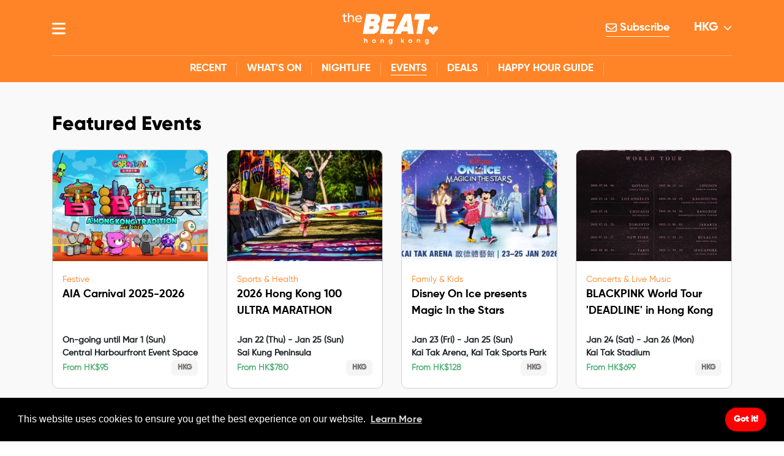

--- FILE ---
content_type: text/html
request_url: https://thebeat.asia/hong-kong/the-list/events
body_size: 23442
content:
<!DOCTYPE html>
<html lang="en">
	<head>
		<meta charset="utf-8">
		<meta http-equiv="X-UA-Compatible" content="IE=edge">
		<meta name="viewport" content="width=device-width, initial-scale=1">
		<meta name="author" content="The Beat Asia">


												
										<link rel="dns-prefetch" href="//www.google.com">
<link rel="dns-prefetch" href="//www.gstatic.com">
<link rel="dns-prefetch" href="//apis.google.com">
<link rel="dns-prefetch" href="//fonts.googleapis.com">
<link rel="dns-prefetch" href="//fonts.gstatic.com">
<link rel="dns-prefetch" href="//www.googletagmanager.com">
<link rel="dns-prefetch" href="//connect.facebook.net">
<link rel="dns-prefetch" href="//ajax.googleapis.com">
<link rel="dns-prefetch" href="//ajax.cloudflare.com">
<link rel="dns-prefetch" href="//cdnjs.cloudflare.com">
<link rel="dns-prefetch" href="//code.jquery.com">
<link rel="dns-prefetch" href="//stackpath.bootstrapcdn.com">

	<!-- CSS CDN -->
    <!-- Bootstrap 4.6.2 -->
                <link rel="preload" href="https://cdn.jsdelivr.net/npm/bootstrap@4.6.2/dist/css/bootstrap.min.css"
            as="style"
            onload="this.onload=null;this.rel='stylesheet'"
            integrity="sha384-xOolHFLEh07PJGoPkLv1IbcEPTNtaed2xpHsD9ESMhqIYd0nLMwNLD69Npy4HI+N"
            crossorigin="anonymous"
        >
        <noscript><link rel="stylesheet" href="https://cdn.jsdelivr.net/npm/bootstrap@4.6.2/dist/css/bootstrap.min.css"></noscript>
    <!-- Font Awesome 6.6.0 -->
            <!-- Slick Carousel 1.9.0 -->
                <link rel="preload" href="https://cdnjs.cloudflare.com/ajax/libs/slick-carousel/1.9.0/slick.min.css"
            as="style"
            onload="this.onload=null;this.rel='stylesheet'"
            integrity="sha512-yHknP1/AwR+yx26cB1y0cjvQUMvEa2PFzt1c9LlS4pRQ5NOTZFWbhBig+X9G9eYW/8m0/4OXNx8pxJ6z57x0dw==" 
            crossorigin="anonymous"
            referrerpolicy="no-referrer"
        >
        <noscript><link rel="stylesheet" href="https://cdnjs.cloudflare.com/ajax/libs/slick-carousel/1.9.0/slick.min.css"></noscript>

                <link rel="preload" href="https://cdnjs.cloudflare.com/ajax/libs/slick-carousel/1.9.0/slick-theme.min.css"
            as="style"
            onload="this.onload=null;this.rel='stylesheet'"
            integrity="sha512-17EgCFERpgZKcm0j0fEq1YCJuyAWdz9KUtv1EjVuaOz8pDnh/0nZxmU6BBXwaaxqoi9PQXnRWqlcDB027hgv9A=="
            crossorigin="anonymous"
            referrerpolicy="no-referrer"
        >
        <noscript><link rel="stylesheet" href="https://cdnjs.cloudflare.com/ajax/libs/slick-carousel/1.9.0/slick-theme.min.css"></noscript>

    <!-- Google Fonts -->
        
        
        
        

        <link rel="preload" href="/assets/V3/thebeat/css/global.css?v=4.9" as="style" onload="this.onload=null;this.rel='stylesheet'">
        <noscript><link rel="stylesheet" href="/assets/V3/thebeat/css/global.css?v=4.9"></noscript>

                <link rel="preload" href="/assets/V3/thebeat/css/header_menu.css?v=3.0" as="style" onload="this.onload=null;this.rel='stylesheet'">
        <noscript><link rel="stylesheet" href="/assets/V3/thebeat/css/header_menu.css?v=3.0"></noscript>

                <link rel="preload" href="/assets/V3/thebeat/css/fonts.css?v=2.0" as="style" onload="this.onload=null;this.rel='stylesheet'">
        <noscript><link rel="stylesheet" href="/assets/V3/thebeat/css/fonts.css?v=2.0"></noscript>

                <link rel="preload" href="/assets/V3/thebeat/css/responsive.css" as="style" onload="this.onload=null;this.rel='stylesheet'">
        <noscript><link rel="stylesheet" href="/assets/V3/thebeat/css/responsive.css"></noscript>

                <link rel="preload" href="/assets/V3/thebeat/css/loading.css" as="style" onload="this.onload=null;this.rel='stylesheet'">
        <noscript><link rel="stylesheet" href="/assets/V3/thebeat/css/loading.css"></noscript>

                <link rel="preload" href="/assets/V3/thebeat/css/channel_menu.css?v=1.1" as="style" onload="this.onload=null;this.rel='stylesheet'">
        <noscript><link rel="stylesheet" href="/assets/V3/thebeat/css/channel_menu.css?v=1.1"></noscript>

                <link rel="preload" href="/assets/V3/thebeat/css/tag_page.css?v=1.1.8" as="style" onload="this.onload=null;this.rel='stylesheet'">
        <noscript><link rel="stylesheet" href="/assets/V3/thebeat/css/tag_page.css?v=1.1.8"></noscript>

        

    <!-- JS CDN -->
    <!-- jQuery 3.7.1 -->
        <script src="https://code.jquery.com/jquery-3.7.1.min.js" integrity="sha256-/JqT3SQfawRcv/BIHPThkBvs0OEvtFFmqPF/lYI/Cxo=" crossorigin="anonymous"></script>
    <!-- UNUSED - we dont use this anymore -  jQuery Infinite Scroll 5.0.0 -->
            <!-- Bootstrap JS 4.6.2 -->
        <script src="https://cdn.jsdelivr.net/npm/bootstrap@4.6.2/dist/js/bootstrap.min.js" integrity="sha384-+sLIOodYLS7CIrQpBjl+C7nPvqq+FbNUBDunl/OZv93DB7Ln/533i8e/mZXLi/P+" crossorigin="anonymous"></script>
    <!-- UNUSED - we dont use this anymore -  Owl Carousel 2.3.4 -->
        

	<script>function allConsentGranted(){gtag('consent','update',{'ad_user_data':'granted','ad_personalization':'granted','ad_storage':'granted','analytics_storage':'granted'});}</script> <script>window.COLLAPSIBLE_AD_UNI='/22566637372/collapsible.ads';window.COLLAPSIBLE_AD_SLOT_ID='div-gpt-ad-1748597754011-0';</script>				<!-- icons -->
		<link rel="shortcut icon" type="image/icon" href="https://thebeat.asia/assets/images/ico/thebeaticon.ico">

		 <script>(function(w,d,s,l,i){w[l]=w[l]||[];w[l].push({'gtm.start':new Date().getTime(),event:'gtm.js'});var f=d.getElementsByTagName(s)[0],j=d.createElement(s),dl=l!='dataLayer'?'&l='+l:'';j.async=true;j.src='https://www.googletagmanager.com/gtm.js?id='+i+dl;f.parentNode.insertBefore(j,f);})(window,document,'script','dataLayer','GTM-M3TSR2Q');</script>  <script>window.dataLayer=window.dataLayer||[];function gtag(){dataLayer.push(arguments);}
gtag('consent','default',{event:'consent_default',ad_storage:'denied',analytics_storage:'denied',ad_user_data:'denied',ad_personalization:'denied',functionality_storage:'denied',personalization_storage:'denied'});</script>  <script>!function(f,b,e,v,n,t,s)
{if(f.fbq)return;n=f.fbq=function(){n.callMethod?n.callMethod.apply(n,arguments):n.queue.push(arguments)};if(!f._fbq)f._fbq=n;n.push=n;n.loaded=!0;n.version='2.0';n.queue=[];t=b.createElement(e);t.async=!0;t.src=v;s=b.getElementsByTagName(e)[0];s.parentNode.insertBefore(t,s)}(window,document,'script','https://connect.facebook.net/en_US/fbevents.js');fbq('init','866063204268863');fbq('track','PageView');</script> <noscript><img
height="1" width="1" style="display:none"
src="https://www.facebook.com/tr?id=866063204268863&ev=PageView&noscript=1"
/></noscript>
 <script id="mcjs">!function(c,h,i,m,p){m=c.createElement(h),p=c.getElementsByTagName(h)[0],m.async=1,m.src=i,p.parentNode.insertBefore(m,p)}(document,"script","https://chimpstatic.com/mcjs-connected/js/users/f93db7db021617ae16a0bfde5/91f5cb612185518f8ce0a6b0f.js");</script> <script async src="https://securepubads.g.doubleclick.net/tag/js/gpt.js"></script>  <script>window.googletag=window.googletag||{cmd:[]};googletag.cmd.push(function(){googletag.defineSlot('/22566637372/hkg.menu.bar.skyscraper_300x600',[300,600],'div-gpt-ad-1687145756541-0').addService(googletag.pubads());googletag.pubads().enableSingleRequest();googletag.enableServices();});</script>  <script>window.googletag=window.googletag||{cmd:[]};googletag.cmd.push(function(){googletag.defineSlot('/22566637372/collapsible.anchor.ads',[[320,100],[320,50],[728,90]],'div-gpt-ad-1736733306386-0').addService(googletag.pubads());googletag.pubads().enableSingleRequest();googletag.enableServices();});</script>
		  <link rel="stylesheet" href="/assets/V3/thebeat/css/events.css?v=2.9.5">

				
		  <style>
    @media(min-width: 768px) {
      .highlights-heartbeat{
        background-image: url('https://d1ef7ke0x2i9g8.cloudfront.net/global/Pulse-Line_HK_w1500px.webp');
      }
    }

    @media(min-width: 500px) {
      .highlights-heartbeat{
        background-image: url('https://d1ef7ke0x2i9g8.cloudfront.net/global/Pulse-Line_HK_w1500px.webp');
      }
    }

    @media(max-width: 499px) {
      .highlights-heartbeat{
        background-image: url('https://d1ef7ke0x2i9g8.cloudfront.net/global/Pulse-Line_HKG_w500px2.webp');
      }
    }
  </style>
		
		

  <script async src="https://securepubads.g.doubleclick.net/tag/js/gpt.js"></script>
<script>
  window.googletag = window.googletag || {cmd: []};
  googletag.cmd.push(function() {
    googletag.defineSlot('/22566637372/the.list/the.list.leaderboard_728x90', [728, 90], 'div-gpt-ad-1727331713214-0').addService(googletag.pubads());
    googletag.pubads().enableSingleRequest();
    googletag.enableServices();
  });
</script>

<script async src="https://securepubads.g.doubleclick.net/tag/js/gpt.js"></script>
<script>
  window.googletag = window.googletag || {cmd: []};
  googletag.cmd.push(function() {
    googletag.defineSlot('/22566637372/the.list/the.list.mobile.leaderboard_320x50', [320, 50], 'div-gpt-ad-1727331759053-0').addService(googletag.pubads());
    googletag.pubads().enableSingleRequest();
    googletag.enableServices();
  });
</script>

<script async src="https://securepubads.g.doubleclick.net/tag/js/gpt.js"></script>
<script>
  window.googletag = window.googletag || {cmd: []};
  googletag.cmd.push(function() {
    googletag.defineSlot('/22566637372/the.list/the.list.mobile.medium.rectangle_300x250', [300, 250], 'div-gpt-ad-1727341530147-0').addService(googletag.pubads());
    googletag.pubads().enableSingleRequest();
    googletag.enableServices();
  });
</script>

<script async src="https://securepubads.g.doubleclick.net/tag/js/gpt.js"></script>
<script>
  window.googletag = window.googletag || {cmd: []};
  googletag.cmd.push(function() {
    googletag.defineSlot('/22566637372/the.list/the.list.leaderboard_728x90', [728, 90], 'div-gpt-ad-1727331713214-0').addService(googletag.pubads());
    googletag.pubads().enableSingleRequest();
    googletag.enableServices();
  });
</script>

<script async src="https://securepubads.g.doubleclick.net/tag/js/gpt.js"></script>
<script>
  window.googletag = window.googletag || {cmd: []};
  googletag.cmd.push(function() {
    googletag.defineSlot('/22566637372/the.list/the.list.mobile.leaderboard_320x50', [320, 50], 'div-gpt-ad-1727331759053-0').addService(googletag.pubads());
    googletag.pubads().enableSingleRequest();
    googletag.enableServices();
  });
</script>
  <link rel="stylesheet" href="/assets/V3/thebeat/css/events_landing.css?v=1.9">
  <style>
      </style>


	<title>Hottest Events Around Hong Kong | Events | The Beat Asia</title>
<script>
            if ((navigator.doNotTrack != "1" && 0) || !0) {
                window.addEventListener("load", function(){
                    window.cookieconsent.initialise({
                        "palette": {
                            "popup": {
                                "background": "#000000",
                                "text": "#ffffff",
                                "link": "#ffffff"
                            },
                            "button": {
                                "background":  "block" === "wire" ? "transparent" :  "#ff0000",
                                "text": "block" === "wire" ? "#ff0000" : "#ffffff",
                                "border":  "block" === "wire" ? "#ff0000" : undefined
                            },
                            "highlight": {
                                "background":  "block" === "wire" ? "transparent" :  "#f8e71c",
                                "text": "block" === "wire" ? "#f8e71c" : "#000000",
                                "border":  "block" === "wire" ? "#f8e71c" : undefined
                            }
                        },
                        "position": "bottom" === "toppush" ? "top" : "bottom",
                        "static": "bottom" === "toppush",
                        "theme": "block",
                        "type": "info",
                        "content": {
                            "message": "This website uses cookies to ensure you get the best experience on our website.&nbsp;",
                            "dismiss": "Got it!",
                            "link": "Learn More",
                            "href": "https://thebeat.asia/privacy-policy",
                            "allow":"Allow cookies",
                            "deny":"Decline",
                            "target":"_blank"
                        },
                        "revokable":0 === 1 ? true : false,
                        "dismissOnScroll":0 > 0 ? 0 : false,
                        "dismissOnTimeout":0 > 0 ? (0 * 1000) : false,
                        "cookie": {
                            "expiryDays":365 !== 0 ? 365 : 365,
                            "secure":1 === 1 ? true : false
                        },
                        onInitialise: function (status) {
                            var type = this.options.type;
                            var didConsent = this.hasConsented();
                            if (type == "opt-in" && didConsent) {
                                // enable cookies
                                if (typeof optInCookiesConsented === "function") {
                                    optInCookiesConsented();
                                    console.log("Opt in cookies consented");
                                } else {
                                    console.log("Opt in function not defined!");
                                }
                            }
                            if (type == "opt-out" && !didConsent) {
                                // disable cookies
                                if (typeof optOutCookiesNotConsented === "function") {
                                    optOutCookiesNotConsented();
                                    console.log("Opt out cookies not consented");
                                } else {
                                    console.log("Opt out function not defined!");
                                }
                            }
                        },
                        onStatusChange: function(status, chosenBefore) {
                            var type = this.options.type;
                            var didConsent = this.hasConsented();
                            if (type == "opt-in" && didConsent) {
                                // enable cookies
                                if (typeof optInCookiesConsented === "function") {
                                    optInCookiesConsented();
                                    console.log("Opt in cookies consented");
                                } else {
                                    console.log("Opt in function not defined!");
                                }
                            }
                            if (type == "opt-out" && !didConsent) {
                                // disable cookies
                                if (typeof optOutCookiesNotConsented === "function") {
                                    optOutCookiesNotConsented();
                                    console.log("Opt out cookies not consented");
                                } else {
                                    console.log("Opt out function not defined!");
                                }
                            }
                        },
                        onRevokeChoice: function() {
                            var type = this.options.type;
                            if (type == "opt-in") {
                                // disable cookies
                                if (typeof optInCookiesRevoked === "function") {
                                    optInCookiesRevoked();
                                    console.log("Opt in cookies revoked");
                                } else {
                                    console.log("Opt in revoked function not defined!");
                                }
                            }
                            if (type == "opt-out") {
                                // enable cookies
                                if (typeof optOutCookiesRevoked === "function") {
                                    optOutCookiesRevoked();
                                    console.log("Opt out cookies revoked");
                                } else {
                                    console.log("Opt out revoked function not defined!");
                                }
                            }
                        }
                    });
                });
            } else if (0) {
                // disable cookies
                if (typeof optOutCookiesNotConsented === "function") {
                    optOutCookiesNotConsented();
                    console.log("Opt out cookies not consented");
                } else {
                    console.log("Opt out function not defined!");
                }
            }
        </script><meta name="generator" content="SEOmatic">
<meta name="keywords" content="Events In Hong Kong">
<meta name="description" content="Stay in the know with the latest events across HK, including gigs, movie screenings, concerts, races, and more. Bookmark this page so you&#039;re not left behind!">
<meta name="referrer" content="strict-origin-when-cross-origin">
<meta name="robots" content="all">
<meta content="100189365587269" property="fb:profile_id">
<meta content="156450659677054" property="fb:app_id">
<meta content="en_US" property="og:locale">
<meta content="The Beat Hong Kong" property="og:site_name">
<meta content="website" property="og:type">
<meta content="https://thebeat.asia/hong-kong/the-list/events" property="og:url">
<meta content="Hottest Events Around Hong Kong | Events | The Beat Asia" property="og:title">
<meta content="Stay in the know with the latest events across HK, including gigs, movie screenings, concerts, races, and more. Bookmark this page so you&#039;re not left behind!" property="og:description">
<meta content="https://d1ef7ke0x2i9g8.cloudfront.net/global/_1200x630_crop_center-center_82_none/482225860_958167513128398_384925169474776194_n.jpg?mtime=1755683578" property="og:image">
<meta content="1200" property="og:image:width">
<meta content="630" property="og:image:height">
<meta content="Events In Hong Kong" property="og:image:alt">
<meta name="twitter:card" content="summary_large_image">
<meta name="twitter:site" content="@TheBeat_HK">
<meta name="twitter:creator" content="@TheBeat_HK">
<meta name="twitter:title" content="Hottest Events Around Hong Kong | Events | The Beat Asia">
<meta name="twitter:description" content="Stay in the know with the latest events across HK, including gigs, movie screenings, concerts, races, and more. Bookmark this page so you&#039;re not left behind!">
<meta name="twitter:image" content="https://d1ef7ke0x2i9g8.cloudfront.net/global/_800x418_crop_center-center_82_none/482225860_958167513128398_384925169474776194_n.jpg?mtime=1755683578">
<meta name="twitter:image:width" content="800">
<meta name="twitter:image:height" content="418">
<meta name="twitter:image:alt" content="Events In Hong Kong">
<link href="https://thebeat.asia/hong-kong/the-list/events" rel="canonical">
<link href="https://thebeat.asia/hong-kong" rel="home">
<link href="https://thebeat.asia/cpresources/14cd188f/css/cookieconsent.min.css?v=1755512285" rel="stylesheet">
<script>window.currentUserGroups = [];</script></head>

	<body>
	
		
		<h1 class="hidden-text" style="display:none">the-list</h1>
		
		<script async src="https://pagead2.googlesyndication.com/pagead/js/adsbygoogle.js?client=ca-pub-1254415413521047"
     crossorigin="anonymous"></script> <script>window.fbAsyncInit=function(){FB.init({appId:'156450659677054',xfbml:true,version:'v14.0'});FB.AppEvents.logPageView();};(function(d,s,id){var js,fjs=d.getElementsByTagName(s)[0];if(d.getElementById(id)){return;}
js=d.createElement(s);js.id=id;js.src="https://connect.facebook.net/en_US/sdk.js";fjs.parentNode.insertBefore(js,fjs);}(document,'script','facebook-jssdk'));</script>
				

		<div class="main-wrapper grey-bg">

			  <style>
	.cust_v_middle {
		flex: 1 1 0;
	}

	.cust_v_middle.menu-logo {
		text-align: center;
	}

	.cust_v_middle.menu-user {
		justify-content: flex-end;
	}

	.menu-logo img {
		height: 75px;
	}
	
	.menu-user .user-dropdown {
		font-size: 20px;
    	font-family: 'GilroyBold';
		position: relative;
	}

	.nav-container {
		padding: 0;
	}

	.menu-user .user-dropdown label {
		display: flex;
		align-items: center;
		text-transform: uppercase;
		background: transparent;
		border: none;
		color: #fff;
		outline: none;
		margin-bottom: 0px;
	}

	.menu-user .user-dropdown i,
	.menu-user .user-dropdown svg,
	.menu-user .user-dropdown a {
		display: inline-block;
	}

	.menu-user .user-dropdown i,
	.menu-user .user-dropdown svg {
		font-size: 14px;
    	margin-left: .5rem;
	}


	.menu-user .user-dropdown .sub-menu {
		text-transform: uppercase;
		font-size: 16px;
		min-width: 65px;
		width: 67px;
	}

	.dropdown ul.sub-menu li {
		border-top: 1px solid #f0f3f5;
	}

	.menu-user .user-dropdown ul.sub-menu a {
		font-size: 16px;
		padding: 10px 16px;
	}


	.header-menu-container#header-menu .nav-container{
		height: 90px;
	}

	.header-menu-container#header-menu .menu-logo.cust_v_middle img{
		height: 75px;
	}

	#desktop-line.sticky-sub {
		border-bottom: 1px solid rgba(255,255,255,0.3);
	}

	.menu-user .user-dropdown input:checked ~ ul.sub-menu {
		opacity: 1;
		visibility: visible;
		display: block;
		-webkit-transform: rotateX(0deg);
		-moz-transform: rotateX(0deg);
		-ms-transform: rotateX(0deg);
		-o-transform: rotateX(0deg);
		transform: rotateX(0deg);
	}

	.menu-user .user-dropdown input:checked ~ ul.sub-menu,
	.menu-user .user-dropdown .sub-menu{
		right: 11px;
		left: inherit;
		list-style: none;
		padding: 0px;
		border-radius: 11px;
	}

	.tr-menu .sub-menu li:nth-child(1) a, .sub-menu li:nth-child(1) a{
		border-top: 0px;
	}

	.menu-user .user-dropdown input:checked ~ ul.sub-menu li,
	.menu-user .user-dropdown ul.sub-menu li{
		background-color: #ffffff;
		text-align: center;
		border-radius: 8px;
	}

	.sidebar-newsletter a {
		margin-top: 6px;
    	display: inline-block;
	}

	.sidebar-newsletter a:hover {
		color: #ff0000;
	}
	
	.subscribe-btn-mobile{
		text-align: right;
		padding-top: 18px;
		padding-right: 12px;
	}

	.subscribe-btn-mobile a{
		font-size: 15px;
		color: #ff0000;
		align-self: center;
		border: solid 2px #ff0000;
		border-radius: 15px;
		padding: 5px 11px;
	}

	.subscribe-btn{
		font-size: 15px;
		color: #fff;
		border-bottom: solid 1px #fff;
		align-self: center;
		margin-right: 40px;
	}

	@media(min-width: 769px) {
		.subscribe-btn-mobile{
			display: none;
		}
	}

	@media(max-width: 768px) {
		.subscribe-btn{
			display: none;
		}
	}

	.subscribe-btn{
		font-size: 18px;
		color: #fff;
		border-bottom: solid 1px #fff;
		align-self: center;
		margin-right: 40px;
	}
	
	.subscribe-btn-mobile{
		text-align: right;
		padding-top: 18px;
	}

	.subscribe-btn-mobile a{
		font-size: 15px;
		color: #ff0000;
		align-self: center;
		border: solid 2px #ff0000;
		border-radius: 15px;
		padding: 5px 11px;
	}

	@media(min-width: 769px) {
		.subscribe-btn-mobile{
			display: none;
		}
	}

	@media(max-width: 768px) {
		.subscribe-btn{
			display: none;
		}
	}

	/* XS cellphone - mobile menu*/
	@media (max-width: 499px) {
		.header-menu-container#header-menu .nav-container{
			height: 55px;
			padding-top: 0px;
		}

		.header-menu-container#header-menu .menu-logo.cust_v_middle img{
			height: 55px;
		}

		#desktop-line.sticky-sub {
			border-bottom: none;
		}

		#mobile-line.sticky-sub {
			border-bottom: 1px solid rgba(255,255,255,0.3);
		}

		.menu-logo img {
			height: 55px;
		}
	}
</style>

		    			
									



						
				
<div class="header-menu-container" id="header-menu">
	<div style="background-color:#FF8427">
		<div class="container" id="mobile-line">

						<div class="d-flex nav-container" id="desktop-line">

								<div class="menu-bars cust_v_middle">
					<a href="javascript:;" class="clickMenuOpen" id="menu_open"><svg xmlns="http://www.w3.org/2000/svg" viewBox="0 0 448 512" class="svg-inline--fa" style="height: 1em;"><!--!Font Awesome Free 6.6.0 by @fontawesome - https://fontawesome.com License - https://fontawesome.com/license/free Copyright 2024 Fonticons, Inc.--><path fill="currentColor" d="M0 96C0 78.3 14.3 64 32 64l384 0c17.7 0 32 14.3 32 32s-14.3 32-32 32L32 128C14.3 128 0 113.7 0 96zM0 256c0-17.7 14.3-32 32-32l384 0c17.7 0 32 14.3 32 32s-14.3 32-32 32L32 288c-17.7 0-32-14.3-32-32zM448 416c0 17.7-14.3 32-32 32L32 448c-17.7 0-32-14.3-32-32s14.3-32 32-32l384 0c17.7 0 32 14.3 32 32z"/></svg></a>
				</div>
																							
								<div class="menu-logo cust_v_middle">
					<a href="/hong-kong">
						<picture>
							<source
								srcset="https://d1ef7ke0x2i9g8.cloudfront.net/global/The-Beat_3xheartbeat_v2021_allwhite_HK_1367x432.gif"
								media="(min-width: 500px)"
							/>
							<source
								srcset="https://d1ef7ke0x2i9g8.cloudfront.net/global/_thumbnail150/780621/Thebeat-B-logo-white.webp"
								media="(max-width: 499px)"
							/>
							<img
								src="https://d1ef7ke0x2i9g8.cloudfront.net/global/_thumbnail150/780621/Thebeat-B-logo-white.webp"
								alt="thebeat Logo"
								class="test"
							/>
						</picture>
					</a>
				</div>

								<div class="menu-user cust_v_middle d-flex">
				
					<div class="subscribe-btn"><a href="/newsletters" target="_blank">
					<svg xmlns="http://www.w3.org/2000/svg" viewBox="0 0 512 512" class="svg-inline--fa" style="height: 1em;"><!--!Font Awesome Free 6.6.0 by @fontawesome - https://fontawesome.com License - https://fontawesome.com/license/free Copyright 2024 Fonticons, Inc.--><path fill="currentColor" d="M64 112c-8.8 0-16 7.2-16 16l0 22.1L220.5 291.7c20.7 17 50.4 17 71.1 0L464 150.1l0-22.1c0-8.8-7.2-16-16-16L64 112zM48 212.2L48 384c0 8.8 7.2 16 16 16l384 0c8.8 0 16-7.2 16-16l0-171.8L322 328.8c-38.4 31.5-93.7 31.5-132 0L48 212.2zM0 128C0 92.7 28.7 64 64 64l384 0c35.3 0 64 28.7 64 64l0 256c0 35.3-28.7 64-64 64L64 448c-35.3 0-64-28.7-64-64L0 128z"/></svg> Subscribe</a></div>
	
                    <div class="user-dropdown">
                        <input type="checkbox" name="city_dropdown" id="city_dropdown_asia" class="d-none">
                        <label for="city_dropdown_asia">
                            HKG
                            <svg xmlns="http://www.w3.org/2000/svg" viewBox="0 0 512 512" class="svg-inline--fa" style="height: 1em;"><!--!Font Awesome Free 6.6.0 by @fontawesome - https://fontawesome.com License - https://fontawesome.com/license/free Copyright 2024 Fonticons, Inc.--><path fill="currentColor" d="M233.4 406.6c12.5 12.5 32.8 12.5 45.3 0l192-192c12.5-12.5 12.5-32.8 0-45.3s-32.8-12.5-45.3 0L256 338.7 86.6 169.4c-12.5-12.5-32.8-12.5-45.3 0s-12.5 32.8 0 45.3l192 192z"/></svg>                        </label>
                        <ul class="sub-menu text-left">
                                                                                                                                                                    <li><a href="/the-list/events">asia</a></li>
                                                                                                                                                                                                                                                                                                
                                        <li><a href=/bangkok/the-list>BKK</a></li>
                                                                                                                                                                                                                                                                                                                                                            
                                        <li><a href=/kuala-lumpur/the-list>KUL</a></li>
                                                                                                                                                                                                                                                                                                
                                        <li><a href=/macau/the-list>MAC</a></li>
                                                                                                                                                                                                                                                                                                
                                        <li><a href=/manila/the-list>MNL</a></li>
                                                                                                                                                                                                                                                                                                
                                        <li><a href=/singapore/the-list>SGP</a></li>
                                                                                                                        </ul>
                    </div>

				</div>
			</div>
		</div>
	</div>
</div>


<!-- main navigation -->
<div id="aside-menu" class="aside-menu p-0 pb-5">
	<div class="row m-0">
		<div class="search_wrapper col-xl-4 col-md-6 col-sm-7 col-12">
			<span class="new-close-menu mfp-close">
				<svg xmlns="http://www.w3.org/2000/svg" viewBox="0 0 512 512" class="svg-inline--fa" style="font-size: 30px; line-height: 1; display: flex; align-items: center; top: 8px; left: 8px;height: 1em;"><!--!Font Awesome Free 6.6.0 by @fontawesome - https://fontawesome.com License - https://fontawesome.com/license/free Copyright 2024 Fonticons, Inc.--><path fill="currentColor" d="M41.4 233.4c-12.5 12.5-12.5 32.8 0 45.3l160 160c12.5 12.5 32.8 12.5 45.3 0s12.5-32.8 0-45.3L109.3 256 246.6 118.6c12.5-12.5 12.5-32.8 0-45.3s-32.8-12.5-45.3 0l-160 160zm352-160l-160 160c-12.5 12.5-12.5 32.8 0 45.3l160 160c12.5 12.5 32.8 12.5 45.3 0s12.5-32.8 0-45.3L301.3 256 438.6 118.6c12.5-12.5 12.5-32.8 0-45.3s-32.8-12.5-45.3 0z"/></svg>			</span>
			<form method="get" action="/search">
				<svg xmlns="http://www.w3.org/2000/svg" viewBox="0 0 512 512" class="svg-inline--fa" style="height: 1em;"><!--!Font Awesome Free 6.6.0 by @fontawesome - https://fontawesome.com License - https://fontawesome.com/license/free Copyright 2024 Fonticons, Inc.--><path fill="currentColor" d="M416 208c0 45.9-14.9 88.3-40 122.7L502.6 457.4c12.5 12.5 12.5 32.8 0 45.3s-32.8 12.5-45.3 0L330.7 376c-34.4 25.2-76.8 40-122.7 40C93.1 416 0 322.9 0 208S93.1 0 208 0S416 93.1 416 208zM208 352a144 144 0 1 0 0-288 144 144 0 1 0 0 288z"/></svg>				<input type="text" class="search-form" autocomplete="off" name="q" id="q" >
			</form>
		</div>
	</div>
	<div class="row m-0">
		<div class="col-xl-4 col-md-6 col-sm-7 col-12 main_menu_side">
			<div class="user-login-container">
				<div class="user_profile">
					<div id="component-nbfazl" class="sprig-component" data-hx-target="this" data-hx-include="this" data-hx-trigger="load" data-hx-get="https://thebeat.asia/index.php?p=actions/sprig-core/components/render" data-hx-vals="{&quot;sprig:siteId&quot;:&quot;e3ac5facdfaced04dfaba0bd3b307c1175f0de26a7f2e8a638ca07247aa1706b2&quot;,&quot;sprig:id&quot;:&quot;cad660fcfc6ee63bc7ccc98ea183fa5c5ad9b04ca2239164d11bf647040ee663component-nbfazl&quot;,&quot;sprig:component&quot;:&quot;e0802d484b6811924e82c85efc946913344eb959d714905ec018780aef632788&quot;,&quot;sprig:template&quot;:&quot;6e78ae02945e7640cf5034af0219f603f3a884fc2eae71d3cdcadb99785dacff\/V3\/main_site\/ajax\/onload\/user_profile_sess&quot;}" s-trigger="load">	<div class="guest-user-container">
		<svg xmlns="http://www.w3.org/2000/svg" viewBox="0 0 512 512" class="svg-inline--fa" style="height: 1em;"><!--!Font Awesome Free 6.6.0 by @fontawesome - https://fontawesome.com License - https://fontawesome.com/license/free Copyright 2024 Fonticons, Inc.--><path fill="currentColor" d="M406.5 399.6C387.4 352.9 341.5 320 288 320l-64 0c-53.5 0-99.4 32.9-118.5 79.6C69.9 362.2 48 311.7 48 256C48 141.1 141.1 48 256 48s208 93.1 208 208c0 55.7-21.9 106.2-57.5 143.6zm-40.1 32.7C334.4 452.4 296.6 464 256 464s-78.4-11.6-110.5-31.7c7.3-36.7 39.7-64.3 78.5-64.3l64 0c38.8 0 71.2 27.6 78.5 64.3zM256 512A256 256 0 1 0 256 0a256 256 0 1 0 0 512zm0-272a40 40 0 1 1 0-80 40 40 0 1 1 0 80zm-88-40a88 88 0 1 0 176 0 88 88 0 1 0 -176 0z"/></svg>		<span>
			<a href="/sign-in">
				Sign In
			</a>
			/
			<a href="/register">
				Sign Up
			</a>
		</span>
	</div>
</div>
				</div>
			</div>
			
			<div class="tr-menu sidebar-menu m-0 px-md-4 justify-content-center">
												<nav class="navbar navbar-default navbar-desktop mobile_menu_hide d-sm-none d-none d-xs-none d-md-block d-lg-block d-xl-block px-0 pt-4 pb-2">
					<ul class="nav navbar-nav">
																					<li class="channel-side-menu my-0 mb-1 channel-hover">
    <input type="checkbox" name="channel_menu" id="the-list" class="channel_menu_click d-none"/>
    <div class="d-flex align-items-center">
        <a href="https://thebeat.asia/hong-kong/the-list" class="main-channel-title" style="color: #f27d25">
            <img src="https://d1ef7ke0x2i9g8.cloudfront.net/global/_thumbnail70/198802/Icon_The-llst_Menu_60px.webp" alt="The List icon">
            <div class="">
                The List
                <span>City&#039;s best</span>
            </div>
        </a>
                    <label for="the-list" class="channel_plus">
                <svg xmlns="http://www.w3.org/2000/svg" viewBox="0 0 448 512" class="svg-inline--fa fa-minus vertical arrow_icon" id="arrow-main" style="height: 1em;"><!--!Font Awesome Free 6.6.0 by @fontawesome - https://fontawesome.com License - https://fontawesome.com/license/free Copyright 2024 Fonticons, Inc.--><path fill="currentColor" d="M432 256c0 17.7-14.3 32-32 32L48 288c-17.7 0-32-14.3-32-32s14.3-32 32-32l352 0c17.7 0 32 14.3 32 32z"/></svg>                <svg xmlns="http://www.w3.org/2000/svg" viewBox="0 0 448 512"  class="svg-inline--fa fa-minus horizontal arrow_icon" style="height: 1em;"><!--!Font Awesome Free 6.6.0 by @fontawesome - https://fontawesome.com License - https://fontawesome.com/license/free Copyright 2024 Fonticons, Inc.--><path fill="currentColor" d="M432 256c0 17.7-14.3 32-32 32L48 288c-17.7 0-32-14.3-32-32s14.3-32 32-32l352 0c17.7 0 32 14.3 32 32z"/></svg>            </label>
            </div>

    <ul class="subchannels-container">
                    <li class="d-flex">
                <a href="https://thebeat.asia/hong-kong/the-list/whats-on">
                    What&#039;s On
                </a>
            </li>
                    <li class="d-flex">
                <a href="https://thebeat.asia/hong-kong/the-list/nightlife">
                    Nightlife
                </a>
            </li>
                    <li class="d-flex">
                <a href="https://thebeat.asia/hong-kong/the-list/events">
                    Events
                </a>
            </li>
                    <li class="d-flex">
                <a href="https://thebeat.asia/hong-kong/the-list/deals">
                    Deals
                </a>
            </li>
                            </ul>
</li> 
																																									<li class="channel-side-menu my-0 mb-1 channel-hover">
    <input type="checkbox" name="channel_menu" id="nomads" class="channel_menu_click d-none"/>
    <div class="d-flex align-items-center">
        <a href="https://thebeat.asia/hong-kong/nomads" class="main-channel-title" style="color: #5ab8f4">
            <img src="https://d1ef7ke0x2i9g8.cloudfront.net/global/_thumbnail70/198812/Icon_Nomad_Menu_60px.webp" alt="Nomads icon">
            <div class="">
                Nomads
                <span>Travel</span>
            </div>
        </a>
                    <label for="nomads" class="channel_plus">
                <svg xmlns="http://www.w3.org/2000/svg" viewBox="0 0 448 512" class="svg-inline--fa fa-minus vertical arrow_icon" id="arrow-main" style="height: 1em;"><!--!Font Awesome Free 6.6.0 by @fontawesome - https://fontawesome.com License - https://fontawesome.com/license/free Copyright 2024 Fonticons, Inc.--><path fill="currentColor" d="M432 256c0 17.7-14.3 32-32 32L48 288c-17.7 0-32-14.3-32-32s14.3-32 32-32l352 0c17.7 0 32 14.3 32 32z"/></svg>                <svg xmlns="http://www.w3.org/2000/svg" viewBox="0 0 448 512"  class="svg-inline--fa fa-minus horizontal arrow_icon" style="height: 1em;"><!--!Font Awesome Free 6.6.0 by @fontawesome - https://fontawesome.com License - https://fontawesome.com/license/free Copyright 2024 Fonticons, Inc.--><path fill="currentColor" d="M432 256c0 17.7-14.3 32-32 32L48 288c-17.7 0-32-14.3-32-32s14.3-32 32-32l352 0c17.7 0 32 14.3 32 32z"/></svg>            </label>
            </div>

    <ul class="subchannels-container">
                    <li class="d-flex">
                <a href="https://thebeat.asia/hong-kong/nomads/stay">
                    Stay
                </a>
            </li>
                    <li class="d-flex">
                <a href="https://thebeat.asia/hong-kong/nomads/explore">
                    Explore
                </a>
            </li>
                    <li class="d-flex">
                <a href="https://thebeat.asia/hong-kong/nomads/neighborhood-guide">
                    Neighborhood Guide
                </a>
            </li>
                            </ul>
</li> 
																																									<li class="channel-side-menu my-0 mb-1 channel-hover">
    <input type="checkbox" name="channel_menu" id="ohana" class="channel_menu_click d-none"/>
    <div class="d-flex align-items-center">
        <a href="https://thebeat.asia/hong-kong/ohana" class="main-channel-title" style="color: #febc12">
            <img src="https://d1ef7ke0x2i9g8.cloudfront.net/global/_thumbnail70/198813/Icon_Ohana_Menu_60px.webp" alt="Ohana icon">
            <div class="">
                Ohana
                <span>Family</span>
            </div>
        </a>
                    <label for="ohana" class="channel_plus">
                <svg xmlns="http://www.w3.org/2000/svg" viewBox="0 0 448 512" class="svg-inline--fa fa-minus vertical arrow_icon" id="arrow-main" style="height: 1em;"><!--!Font Awesome Free 6.6.0 by @fontawesome - https://fontawesome.com License - https://fontawesome.com/license/free Copyright 2024 Fonticons, Inc.--><path fill="currentColor" d="M432 256c0 17.7-14.3 32-32 32L48 288c-17.7 0-32-14.3-32-32s14.3-32 32-32l352 0c17.7 0 32 14.3 32 32z"/></svg>                <svg xmlns="http://www.w3.org/2000/svg" viewBox="0 0 448 512"  class="svg-inline--fa fa-minus horizontal arrow_icon" style="height: 1em;"><!--!Font Awesome Free 6.6.0 by @fontawesome - https://fontawesome.com License - https://fontawesome.com/license/free Copyright 2024 Fonticons, Inc.--><path fill="currentColor" d="M432 256c0 17.7-14.3 32-32 32L48 288c-17.7 0-32-14.3-32-32s14.3-32 32-32l352 0c17.7 0 32 14.3 32 32z"/></svg>            </label>
            </div>

    <ul class="subchannels-container">
                    <li class="d-flex">
                <a href="https://thebeat.asia/hong-kong/ohana/pets">
                    Pets
                </a>
            </li>
                    <li class="d-flex">
                <a href="https://thebeat.asia/hong-kong/ohana/family">
                    Family
                </a>
            </li>
                    <li class="d-flex">
                <a href="https://thebeat.asia/hong-kong/ohana/relationships">
                    Relationships
                </a>
            </li>
                    <li class="d-flex">
                <a href="https://thebeat.asia/hong-kong/ohana/health-wellness">
                    Health &amp; Wellness
                </a>
            </li>
                    <li class="d-flex">
                <a href="https://thebeat.asia/hong-kong/ohana/education">
                    Education
                </a>
            </li>
                            </ul>
</li> 
																																									<li class="channel-side-menu my-0 mb-1 channel-hover">
    <input type="checkbox" name="channel_menu" id="fashionista" class="channel_menu_click d-none"/>
    <div class="d-flex align-items-center">
        <a href="https://thebeat.asia/hong-kong/fashionista" class="main-channel-title" style="color: #ffffff">
            <img src="https://d1ef7ke0x2i9g8.cloudfront.net/global/_thumbnail70/198810/Icon_Fashionista_Menu_60px.webp" alt="Fashionista icon">
            <div class="">
                Fashionista
                <span>Fashion</span>
            </div>
        </a>
                    <label for="fashionista" class="channel_plus">
                <svg xmlns="http://www.w3.org/2000/svg" viewBox="0 0 448 512" class="svg-inline--fa fa-minus vertical arrow_icon" id="arrow-main" style="height: 1em;"><!--!Font Awesome Free 6.6.0 by @fontawesome - https://fontawesome.com License - https://fontawesome.com/license/free Copyright 2024 Fonticons, Inc.--><path fill="currentColor" d="M432 256c0 17.7-14.3 32-32 32L48 288c-17.7 0-32-14.3-32-32s14.3-32 32-32l352 0c17.7 0 32 14.3 32 32z"/></svg>                <svg xmlns="http://www.w3.org/2000/svg" viewBox="0 0 448 512"  class="svg-inline--fa fa-minus horizontal arrow_icon" style="height: 1em;"><!--!Font Awesome Free 6.6.0 by @fontawesome - https://fontawesome.com License - https://fontawesome.com/license/free Copyright 2024 Fonticons, Inc.--><path fill="currentColor" d="M432 256c0 17.7-14.3 32-32 32L48 288c-17.7 0-32-14.3-32-32s14.3-32 32-32l352 0c17.7 0 32 14.3 32 32z"/></svg>            </label>
            </div>

    <ul class="subchannels-container">
                    <li class="d-flex">
                <a href="https://thebeat.asia/hong-kong/fashionista/style">
                    Style
                </a>
            </li>
                    <li class="d-flex">
                <a href="https://thebeat.asia/hong-kong/fashionista/beauty">
                    Beauty
                </a>
            </li>
                            </ul>
</li> 
																																									<li class="channel-side-menu my-0 mb-1 channel-hover">
    <input type="checkbox" name="channel_menu" id="venture" class="channel_menu_click d-none"/>
    <div class="d-flex align-items-center">
        <a href="https://thebeat.asia/hong-kong/venture" class="main-channel-title" style="color: #2565b2">
            <img src="https://d1ef7ke0x2i9g8.cloudfront.net/global/_thumbnail70/198805/Icon_Venture_Menu_60px.webp" alt="Venture icon">
            <div class="">
                Venture
                <span>Business</span>
            </div>
        </a>
                    <label for="venture" class="channel_plus">
                <svg xmlns="http://www.w3.org/2000/svg" viewBox="0 0 448 512" class="svg-inline--fa fa-minus vertical arrow_icon" id="arrow-main" style="height: 1em;"><!--!Font Awesome Free 6.6.0 by @fontawesome - https://fontawesome.com License - https://fontawesome.com/license/free Copyright 2024 Fonticons, Inc.--><path fill="currentColor" d="M432 256c0 17.7-14.3 32-32 32L48 288c-17.7 0-32-14.3-32-32s14.3-32 32-32l352 0c17.7 0 32 14.3 32 32z"/></svg>                <svg xmlns="http://www.w3.org/2000/svg" viewBox="0 0 448 512"  class="svg-inline--fa fa-minus horizontal arrow_icon" style="height: 1em;"><!--!Font Awesome Free 6.6.0 by @fontawesome - https://fontawesome.com License - https://fontawesome.com/license/free Copyright 2024 Fonticons, Inc.--><path fill="currentColor" d="M432 256c0 17.7-14.3 32-32 32L48 288c-17.7 0-32-14.3-32-32s14.3-32 32-32l352 0c17.7 0 32 14.3 32 32z"/></svg>            </label>
            </div>

    <ul class="subchannels-container">
                    <li class="d-flex">
                <a href="https://thebeat.asia/hong-kong/venture/profiles">
                    Profiles
                </a>
            </li>
                    <li class="d-flex">
                <a href="https://thebeat.asia/hong-kong/venture/money">
                    Money
                </a>
            </li>
                    <li class="d-flex">
                <a href="https://thebeat.asia/hong-kong/venture/careers">
                    Careers
                </a>
            </li>
                    <li class="d-flex">
                <a href="https://thebeat.asia/hong-kong/venture/mice-events">
                    MICE Events
                </a>
            </li>
                            <li class="d-flex">
                <a href="/showcase">
                    Brand Showcase
                </a>
            </li>
                    </ul>
</li> 
																																									<li class="channel-side-menu my-0 mb-1 channel-hover">
    <input type="checkbox" name="channel_menu" id="urbanite" class="channel_menu_click d-none"/>
    <div class="d-flex align-items-center">
        <a href="https://thebeat.asia/hong-kong/urbanite" class="main-channel-title" style="color: #82816D">
            <img src="https://d1ef7ke0x2i9g8.cloudfront.net/global/_thumbnail70/198804/Icon_Urbanite_Menu_60px.webp" alt="Urbanite icon">
            <div class="">
                Urbanite
                <span>Urban Living</span>
            </div>
        </a>
                    <label for="urbanite" class="channel_plus">
                <svg xmlns="http://www.w3.org/2000/svg" viewBox="0 0 448 512" class="svg-inline--fa fa-minus vertical arrow_icon" id="arrow-main" style="height: 1em;"><!--!Font Awesome Free 6.6.0 by @fontawesome - https://fontawesome.com License - https://fontawesome.com/license/free Copyright 2024 Fonticons, Inc.--><path fill="currentColor" d="M432 256c0 17.7-14.3 32-32 32L48 288c-17.7 0-32-14.3-32-32s14.3-32 32-32l352 0c17.7 0 32 14.3 32 32z"/></svg>                <svg xmlns="http://www.w3.org/2000/svg" viewBox="0 0 448 512"  class="svg-inline--fa fa-minus horizontal arrow_icon" style="height: 1em;"><!--!Font Awesome Free 6.6.0 by @fontawesome - https://fontawesome.com License - https://fontawesome.com/license/free Copyright 2024 Fonticons, Inc.--><path fill="currentColor" d="M432 256c0 17.7-14.3 32-32 32L48 288c-17.7 0-32-14.3-32-32s14.3-32 32-32l352 0c17.7 0 32 14.3 32 32z"/></svg>            </label>
            </div>

    <ul class="subchannels-container">
                    <li class="d-flex">
                <a href="https://thebeat.asia/hong-kong/urbanite/residential">
                    Residential
                </a>
            </li>
                    <li class="d-flex">
                <a href="https://thebeat.asia/hong-kong/urbanite/commercial">
                    Commercial
                </a>
            </li>
                    <li class="d-flex">
                <a href="https://thebeat.asia/hong-kong/urbanite/architecture">
                    Architecture
                </a>
            </li>
                    <li class="d-flex">
                <a href="https://thebeat.asia/hong-kong/urbanite/home-decors">
                    Home Decors
                </a>
            </li>
                    <li class="d-flex">
                <a href="https://thebeat.asia/hong-kong/urbanite/interior-design">
                    Interior Design
                </a>
            </li>
                            </ul>
</li> 
																		</ul>
				</nav>

								<nav class="navbar navbar-default d-md-none d-sm-block px-0 navbar-mobile pt-4">
					<ul class="nav navbar-nav">
													<li class="channel-side-menu my-0 mb-1 channel-hover">
    <input type="checkbox" name="channel_menu_mobile" id="the-list-mobile" class="channel_menu_click d-none"/>
    <div class="d-flex align-items-center">
        <a href="https://thebeat.asia/hong-kong/the-list" class="main-channel-title" style="color: #f27d25">
            <img src="https://d1ef7ke0x2i9g8.cloudfront.net/global/_thumbnail70/198802/Icon_The-llst_Menu_60px.webp" alt="The List icon">
            <div class="">
                The List
                <span>City&#039;s best</span>
            </div>
        </a>
                    <label for="the-list-mobile" class="channel_plus">
					<svg xmlns="http://www.w3.org/2000/svg" viewBox="0 0 448 512" class="svg-inline--fa fa-minus vertical arrow_icon" id="arrow-main" style="height: 1em;"><!--!Font Awesome Free 6.6.0 by @fontawesome - https://fontawesome.com License - https://fontawesome.com/license/free Copyright 2024 Fonticons, Inc.--><path fill="currentColor" d="M432 256c0 17.7-14.3 32-32 32L48 288c-17.7 0-32-14.3-32-32s14.3-32 32-32l352 0c17.7 0 32 14.3 32 32z"/></svg>					<svg xmlns="http://www.w3.org/2000/svg" viewBox="0 0 448 512"  class="svg-inline--fa fa-minus horizontal arrow_icon" style="height: 1em;"><!--!Font Awesome Free 6.6.0 by @fontawesome - https://fontawesome.com License - https://fontawesome.com/license/free Copyright 2024 Fonticons, Inc.--><path fill="currentColor" d="M432 256c0 17.7-14.3 32-32 32L48 288c-17.7 0-32-14.3-32-32s14.3-32 32-32l352 0c17.7 0 32 14.3 32 32z"/></svg>            </label>
            </div>

    <ul class="subchannels-container">
                    <li class="d-flex">
                <a href="https://thebeat.asia/hong-kong/the-list/whats-on">
                    What&#039;s On
                </a>
            </li>
                    <li class="d-flex">
                <a href="https://thebeat.asia/hong-kong/the-list/nightlife">
                    Nightlife
                </a>
            </li>
                    <li class="d-flex">
                <a href="https://thebeat.asia/hong-kong/the-list/events">
                    Events
                </a>
            </li>
                    <li class="d-flex">
                <a href="https://thebeat.asia/hong-kong/the-list/deals">
                    Deals
                </a>
            </li>
                            </ul>
</li> 
													<li class="channel-side-menu my-0 mb-1 channel-hover">
    <input type="checkbox" name="channel_menu_mobile" id="delish-mobile" class="channel_menu_click d-none"/>
    <div class="d-flex align-items-center">
        <a href="https://thebeat.asia/hong-kong/delish" class="main-channel-title" style="color: #b02a21">
            <img src="https://d1ef7ke0x2i9g8.cloudfront.net/global/_thumbnail70/198807/Icon_Delish_Menu_60px.webp" alt="Delish icon">
            <div class="">
                Delish
                <span>Food &amp; Beverages</span>
            </div>
        </a>
                    <label for="delish-mobile" class="channel_plus">
					<svg xmlns="http://www.w3.org/2000/svg" viewBox="0 0 448 512" class="svg-inline--fa fa-minus vertical arrow_icon" id="arrow-main" style="height: 1em;"><!--!Font Awesome Free 6.6.0 by @fontawesome - https://fontawesome.com License - https://fontawesome.com/license/free Copyright 2024 Fonticons, Inc.--><path fill="currentColor" d="M432 256c0 17.7-14.3 32-32 32L48 288c-17.7 0-32-14.3-32-32s14.3-32 32-32l352 0c17.7 0 32 14.3 32 32z"/></svg>					<svg xmlns="http://www.w3.org/2000/svg" viewBox="0 0 448 512"  class="svg-inline--fa fa-minus horizontal arrow_icon" style="height: 1em;"><!--!Font Awesome Free 6.6.0 by @fontawesome - https://fontawesome.com License - https://fontawesome.com/license/free Copyright 2024 Fonticons, Inc.--><path fill="currentColor" d="M432 256c0 17.7-14.3 32-32 32L48 288c-17.7 0-32-14.3-32-32s14.3-32 32-32l352 0c17.7 0 32 14.3 32 32z"/></svg>            </label>
            </div>

    <ul class="subchannels-container">
                    <li class="d-flex">
                <a href="https://thebeat.asia/hong-kong/delish/people">
                    People
                </a>
            </li>
                    <li class="d-flex">
                <a href="https://thebeat.asia/hong-kong/delish/reviews">
                    Reviews
                </a>
            </li>
                    <li class="d-flex">
                <a href="https://thebeat.asia/hong-kong/delish/happenings">
                    Happenings
                </a>
            </li>
                                    <li class="d-flex">
                <a href="/dining-passport/dining-deals">
                    Dining Deals
                </a>
            </li>
            </ul>
</li> 
													<li class="channel-side-menu my-0 mb-1 channel-hover">
    <input type="checkbox" name="channel_menu_mobile" id="nomads-mobile" class="channel_menu_click d-none"/>
    <div class="d-flex align-items-center">
        <a href="https://thebeat.asia/hong-kong/nomads" class="main-channel-title" style="color: #5ab8f4">
            <img src="https://d1ef7ke0x2i9g8.cloudfront.net/global/_thumbnail70/198812/Icon_Nomad_Menu_60px.webp" alt="Nomads icon">
            <div class="">
                Nomads
                <span>Travel</span>
            </div>
        </a>
                    <label for="nomads-mobile" class="channel_plus">
					<svg xmlns="http://www.w3.org/2000/svg" viewBox="0 0 448 512" class="svg-inline--fa fa-minus vertical arrow_icon" id="arrow-main" style="height: 1em;"><!--!Font Awesome Free 6.6.0 by @fontawesome - https://fontawesome.com License - https://fontawesome.com/license/free Copyright 2024 Fonticons, Inc.--><path fill="currentColor" d="M432 256c0 17.7-14.3 32-32 32L48 288c-17.7 0-32-14.3-32-32s14.3-32 32-32l352 0c17.7 0 32 14.3 32 32z"/></svg>					<svg xmlns="http://www.w3.org/2000/svg" viewBox="0 0 448 512"  class="svg-inline--fa fa-minus horizontal arrow_icon" style="height: 1em;"><!--!Font Awesome Free 6.6.0 by @fontawesome - https://fontawesome.com License - https://fontawesome.com/license/free Copyright 2024 Fonticons, Inc.--><path fill="currentColor" d="M432 256c0 17.7-14.3 32-32 32L48 288c-17.7 0-32-14.3-32-32s14.3-32 32-32l352 0c17.7 0 32 14.3 32 32z"/></svg>            </label>
            </div>

    <ul class="subchannels-container">
                    <li class="d-flex">
                <a href="https://thebeat.asia/hong-kong/nomads/stay">
                    Stay
                </a>
            </li>
                    <li class="d-flex">
                <a href="https://thebeat.asia/hong-kong/nomads/explore">
                    Explore
                </a>
            </li>
                    <li class="d-flex">
                <a href="https://thebeat.asia/hong-kong/nomads/neighborhood-guide">
                    Neighborhood Guide
                </a>
            </li>
                            </ul>
</li> 
													<li class="channel-side-menu my-0 mb-1 channel-hover">
    <input type="checkbox" name="channel_menu_mobile" id="vibe-mobile" class="channel_menu_click d-none"/>
    <div class="d-flex align-items-center">
        <a href="https://thebeat.asia/hong-kong/vibe" class="main-channel-title" style="color: #f45705">
            <img src="https://d1ef7ke0x2i9g8.cloudfront.net/global/_thumbnail70/198806/Icon_Vibe_Menu_60px.webp" alt="Vibe icon">
            <div class="">
                Vibe
                <span>Culture</span>
            </div>
        </a>
                    <label for="vibe-mobile" class="channel_plus">
					<svg xmlns="http://www.w3.org/2000/svg" viewBox="0 0 448 512" class="svg-inline--fa fa-minus vertical arrow_icon" id="arrow-main" style="height: 1em;"><!--!Font Awesome Free 6.6.0 by @fontawesome - https://fontawesome.com License - https://fontawesome.com/license/free Copyright 2024 Fonticons, Inc.--><path fill="currentColor" d="M432 256c0 17.7-14.3 32-32 32L48 288c-17.7 0-32-14.3-32-32s14.3-32 32-32l352 0c17.7 0 32 14.3 32 32z"/></svg>					<svg xmlns="http://www.w3.org/2000/svg" viewBox="0 0 448 512"  class="svg-inline--fa fa-minus horizontal arrow_icon" style="height: 1em;"><!--!Font Awesome Free 6.6.0 by @fontawesome - https://fontawesome.com License - https://fontawesome.com/license/free Copyright 2024 Fonticons, Inc.--><path fill="currentColor" d="M432 256c0 17.7-14.3 32-32 32L48 288c-17.7 0-32-14.3-32-32s14.3-32 32-32l352 0c17.7 0 32 14.3 32 32z"/></svg>            </label>
            </div>

    <ul class="subchannels-container">
                    <li class="d-flex">
                <a href="https://thebeat.asia/hong-kong/vibe/artists">
                    Artists
                </a>
            </li>
                    <li class="d-flex">
                <a href="https://thebeat.asia/hong-kong/vibe/sports">
                    Sports
                </a>
            </li>
                    <li class="d-flex">
                <a href="https://thebeat.asia/hong-kong/vibe/pop-culture">
                    Pop Culture
                </a>
            </li>
                    <li class="d-flex">
                <a href="https://thebeat.asia/hong-kong/vibe/celebs-influencers">
                    Celebs &amp; Influencers
                </a>
            </li>
                            </ul>
</li> 
													<li class="channel-side-menu my-0 mb-1 channel-hover">
    <input type="checkbox" name="channel_menu_mobile" id="ohana-mobile" class="channel_menu_click d-none"/>
    <div class="d-flex align-items-center">
        <a href="https://thebeat.asia/hong-kong/ohana" class="main-channel-title" style="color: #febc12">
            <img src="https://d1ef7ke0x2i9g8.cloudfront.net/global/_thumbnail70/198813/Icon_Ohana_Menu_60px.webp" alt="Ohana icon">
            <div class="">
                Ohana
                <span>Family</span>
            </div>
        </a>
                    <label for="ohana-mobile" class="channel_plus">
					<svg xmlns="http://www.w3.org/2000/svg" viewBox="0 0 448 512" class="svg-inline--fa fa-minus vertical arrow_icon" id="arrow-main" style="height: 1em;"><!--!Font Awesome Free 6.6.0 by @fontawesome - https://fontawesome.com License - https://fontawesome.com/license/free Copyright 2024 Fonticons, Inc.--><path fill="currentColor" d="M432 256c0 17.7-14.3 32-32 32L48 288c-17.7 0-32-14.3-32-32s14.3-32 32-32l352 0c17.7 0 32 14.3 32 32z"/></svg>					<svg xmlns="http://www.w3.org/2000/svg" viewBox="0 0 448 512"  class="svg-inline--fa fa-minus horizontal arrow_icon" style="height: 1em;"><!--!Font Awesome Free 6.6.0 by @fontawesome - https://fontawesome.com License - https://fontawesome.com/license/free Copyright 2024 Fonticons, Inc.--><path fill="currentColor" d="M432 256c0 17.7-14.3 32-32 32L48 288c-17.7 0-32-14.3-32-32s14.3-32 32-32l352 0c17.7 0 32 14.3 32 32z"/></svg>            </label>
            </div>

    <ul class="subchannels-container">
                    <li class="d-flex">
                <a href="https://thebeat.asia/hong-kong/ohana/pets">
                    Pets
                </a>
            </li>
                    <li class="d-flex">
                <a href="https://thebeat.asia/hong-kong/ohana/family">
                    Family
                </a>
            </li>
                    <li class="d-flex">
                <a href="https://thebeat.asia/hong-kong/ohana/relationships">
                    Relationships
                </a>
            </li>
                    <li class="d-flex">
                <a href="https://thebeat.asia/hong-kong/ohana/health-wellness">
                    Health &amp; Wellness
                </a>
            </li>
                    <li class="d-flex">
                <a href="https://thebeat.asia/hong-kong/ohana/education">
                    Education
                </a>
            </li>
                            </ul>
</li> 
													<li class="channel-side-menu my-0 mb-1 channel-hover">
    <input type="checkbox" name="channel_menu_mobile" id="the-lux-mobile" class="channel_menu_click d-none"/>
    <div class="d-flex align-items-center">
        <a href="https://thebeat.asia/hong-kong/the-lux" class="main-channel-title" style="color: #b38856">
            <img src="https://d1ef7ke0x2i9g8.cloudfront.net/global/_thumbnail70/198803/Icon_The-Lux_Menu_60px.webp" alt="The Lux icon">
            <div class="">
                The Lux
                <span>Luxury</span>
            </div>
        </a>
                    <label for="the-lux-mobile" class="channel_plus">
					<svg xmlns="http://www.w3.org/2000/svg" viewBox="0 0 448 512" class="svg-inline--fa fa-minus vertical arrow_icon" id="arrow-main" style="height: 1em;"><!--!Font Awesome Free 6.6.0 by @fontawesome - https://fontawesome.com License - https://fontawesome.com/license/free Copyright 2024 Fonticons, Inc.--><path fill="currentColor" d="M432 256c0 17.7-14.3 32-32 32L48 288c-17.7 0-32-14.3-32-32s14.3-32 32-32l352 0c17.7 0 32 14.3 32 32z"/></svg>					<svg xmlns="http://www.w3.org/2000/svg" viewBox="0 0 448 512"  class="svg-inline--fa fa-minus horizontal arrow_icon" style="height: 1em;"><!--!Font Awesome Free 6.6.0 by @fontawesome - https://fontawesome.com License - https://fontawesome.com/license/free Copyright 2024 Fonticons, Inc.--><path fill="currentColor" d="M432 256c0 17.7-14.3 32-32 32L48 288c-17.7 0-32-14.3-32-32s14.3-32 32-32l352 0c17.7 0 32 14.3 32 32z"/></svg>            </label>
            </div>

    <ul class="subchannels-container">
                    <li class="d-flex">
                <a href="https://thebeat.asia/hong-kong/the-lux/brands">
                    Brands
                </a>
            </li>
                    <li class="d-flex">
                <a href="https://thebeat.asia/hong-kong/the-lux/luxury-recreation">
                    Luxury Recreation
                </a>
            </li>
                            </ul>
</li> 
													<li class="channel-side-menu my-0 mb-1 channel-hover">
    <input type="checkbox" name="channel_menu_mobile" id="fashionista-mobile" class="channel_menu_click d-none"/>
    <div class="d-flex align-items-center">
        <a href="https://thebeat.asia/hong-kong/fashionista" class="main-channel-title" style="color: #ffffff">
            <img src="https://d1ef7ke0x2i9g8.cloudfront.net/global/_thumbnail70/198810/Icon_Fashionista_Menu_60px.webp" alt="Fashionista icon">
            <div class="">
                Fashionista
                <span>Fashion</span>
            </div>
        </a>
                    <label for="fashionista-mobile" class="channel_plus">
					<svg xmlns="http://www.w3.org/2000/svg" viewBox="0 0 448 512" class="svg-inline--fa fa-minus vertical arrow_icon" id="arrow-main" style="height: 1em;"><!--!Font Awesome Free 6.6.0 by @fontawesome - https://fontawesome.com License - https://fontawesome.com/license/free Copyright 2024 Fonticons, Inc.--><path fill="currentColor" d="M432 256c0 17.7-14.3 32-32 32L48 288c-17.7 0-32-14.3-32-32s14.3-32 32-32l352 0c17.7 0 32 14.3 32 32z"/></svg>					<svg xmlns="http://www.w3.org/2000/svg" viewBox="0 0 448 512"  class="svg-inline--fa fa-minus horizontal arrow_icon" style="height: 1em;"><!--!Font Awesome Free 6.6.0 by @fontawesome - https://fontawesome.com License - https://fontawesome.com/license/free Copyright 2024 Fonticons, Inc.--><path fill="currentColor" d="M432 256c0 17.7-14.3 32-32 32L48 288c-17.7 0-32-14.3-32-32s14.3-32 32-32l352 0c17.7 0 32 14.3 32 32z"/></svg>            </label>
            </div>

    <ul class="subchannels-container">
                    <li class="d-flex">
                <a href="https://thebeat.asia/hong-kong/fashionista/style">
                    Style
                </a>
            </li>
                    <li class="d-flex">
                <a href="https://thebeat.asia/hong-kong/fashionista/beauty">
                    Beauty
                </a>
            </li>
                            </ul>
</li> 
													<li class="channel-side-menu my-0 mb-1 channel-hover">
    <input type="checkbox" name="channel_menu_mobile" id="terra-mobile" class="channel_menu_click d-none"/>
    <div class="d-flex align-items-center">
        <a href="https://thebeat.asia/hong-kong/terra" class="main-channel-title" style="color: #087f40">
            <img src="https://d1ef7ke0x2i9g8.cloudfront.net/global/_thumbnail70/198801/Icon_Terra_Menu_60px.webp" alt="Terra icon">
            <div class="">
                Terra
                <span>Environment</span>
            </div>
        </a>
                    <label for="terra-mobile" class="channel_plus">
					<svg xmlns="http://www.w3.org/2000/svg" viewBox="0 0 448 512" class="svg-inline--fa fa-minus vertical arrow_icon" id="arrow-main" style="height: 1em;"><!--!Font Awesome Free 6.6.0 by @fontawesome - https://fontawesome.com License - https://fontawesome.com/license/free Copyright 2024 Fonticons, Inc.--><path fill="currentColor" d="M432 256c0 17.7-14.3 32-32 32L48 288c-17.7 0-32-14.3-32-32s14.3-32 32-32l352 0c17.7 0 32 14.3 32 32z"/></svg>					<svg xmlns="http://www.w3.org/2000/svg" viewBox="0 0 448 512"  class="svg-inline--fa fa-minus horizontal arrow_icon" style="height: 1em;"><!--!Font Awesome Free 6.6.0 by @fontawesome - https://fontawesome.com License - https://fontawesome.com/license/free Copyright 2024 Fonticons, Inc.--><path fill="currentColor" d="M432 256c0 17.7-14.3 32-32 32L48 288c-17.7 0-32-14.3-32-32s14.3-32 32-32l352 0c17.7 0 32 14.3 32 32z"/></svg>            </label>
            </div>

    <ul class="subchannels-container">
                    <li class="d-flex">
                <a href="https://thebeat.asia/hong-kong/terra/nature">
                    Nature
                </a>
            </li>
                    <li class="d-flex">
                <a href="https://thebeat.asia/hong-kong/terra/sustainability">
                    Sustainability
                </a>
            </li>
                            </ul>
</li> 
													<li class="channel-side-menu my-0 mb-1 channel-hover">
    <input type="checkbox" name="channel_menu_mobile" id="venture-mobile" class="channel_menu_click d-none"/>
    <div class="d-flex align-items-center">
        <a href="https://thebeat.asia/hong-kong/venture" class="main-channel-title" style="color: #2565b2">
            <img src="https://d1ef7ke0x2i9g8.cloudfront.net/global/_thumbnail70/198805/Icon_Venture_Menu_60px.webp" alt="Venture icon">
            <div class="">
                Venture
                <span>Business</span>
            </div>
        </a>
                    <label for="venture-mobile" class="channel_plus">
					<svg xmlns="http://www.w3.org/2000/svg" viewBox="0 0 448 512" class="svg-inline--fa fa-minus vertical arrow_icon" id="arrow-main" style="height: 1em;"><!--!Font Awesome Free 6.6.0 by @fontawesome - https://fontawesome.com License - https://fontawesome.com/license/free Copyright 2024 Fonticons, Inc.--><path fill="currentColor" d="M432 256c0 17.7-14.3 32-32 32L48 288c-17.7 0-32-14.3-32-32s14.3-32 32-32l352 0c17.7 0 32 14.3 32 32z"/></svg>					<svg xmlns="http://www.w3.org/2000/svg" viewBox="0 0 448 512"  class="svg-inline--fa fa-minus horizontal arrow_icon" style="height: 1em;"><!--!Font Awesome Free 6.6.0 by @fontawesome - https://fontawesome.com License - https://fontawesome.com/license/free Copyright 2024 Fonticons, Inc.--><path fill="currentColor" d="M432 256c0 17.7-14.3 32-32 32L48 288c-17.7 0-32-14.3-32-32s14.3-32 32-32l352 0c17.7 0 32 14.3 32 32z"/></svg>            </label>
            </div>

    <ul class="subchannels-container">
                    <li class="d-flex">
                <a href="https://thebeat.asia/hong-kong/venture/profiles">
                    Profiles
                </a>
            </li>
                    <li class="d-flex">
                <a href="https://thebeat.asia/hong-kong/venture/money">
                    Money
                </a>
            </li>
                    <li class="d-flex">
                <a href="https://thebeat.asia/hong-kong/venture/careers">
                    Careers
                </a>
            </li>
                    <li class="d-flex">
                <a href="https://thebeat.asia/hong-kong/venture/mice-events">
                    MICE Events
                </a>
            </li>
                            <li class="d-flex">
                <a href="/showcase">
                    Brand Showcase
                </a>
            </li>
                    </ul>
</li> 
													<li class="channel-side-menu my-0 mb-1 channel-hover">
    <input type="checkbox" name="channel_menu_mobile" id="digital-mobile" class="channel_menu_click d-none"/>
    <div class="d-flex align-items-center">
        <a href="https://thebeat.asia/hong-kong/digital" class="main-channel-title" style="color: #3f3cb8">
            <img src="https://d1ef7ke0x2i9g8.cloudfront.net/global/_thumbnail70/198808/Icon_Digital_Menu_60px.webp" alt="Digital icon">
            <div class="">
                Digital
                <span>Tech world</span>
            </div>
        </a>
                    <label for="digital-mobile" class="channel_plus">
					<svg xmlns="http://www.w3.org/2000/svg" viewBox="0 0 448 512" class="svg-inline--fa fa-minus vertical arrow_icon" id="arrow-main" style="height: 1em;"><!--!Font Awesome Free 6.6.0 by @fontawesome - https://fontawesome.com License - https://fontawesome.com/license/free Copyright 2024 Fonticons, Inc.--><path fill="currentColor" d="M432 256c0 17.7-14.3 32-32 32L48 288c-17.7 0-32-14.3-32-32s14.3-32 32-32l352 0c17.7 0 32 14.3 32 32z"/></svg>					<svg xmlns="http://www.w3.org/2000/svg" viewBox="0 0 448 512"  class="svg-inline--fa fa-minus horizontal arrow_icon" style="height: 1em;"><!--!Font Awesome Free 6.6.0 by @fontawesome - https://fontawesome.com License - https://fontawesome.com/license/free Copyright 2024 Fonticons, Inc.--><path fill="currentColor" d="M432 256c0 17.7-14.3 32-32 32L48 288c-17.7 0-32-14.3-32-32s14.3-32 32-32l352 0c17.7 0 32 14.3 32 32z"/></svg>            </label>
            </div>

    <ul class="subchannels-container">
                    <li class="d-flex">
                <a href="https://thebeat.asia/hong-kong/digital/apps">
                    Apps
                </a>
            </li>
                    <li class="d-flex">
                <a href="https://thebeat.asia/hong-kong/digital/reviews">
                    Reviews
                </a>
            </li>
                    <li class="d-flex">
                <a href="https://thebeat.asia/hong-kong/digital/updates">
                    Updates
                </a>
            </li>
                    <li class="d-flex">
                <a href="https://thebeat.asia/hong-kong/digital/metaverse">
                    Metaverse
                </a>
            </li>
                            </ul>
</li> 
													<li class="channel-side-menu my-0 mb-1 channel-hover">
    <input type="checkbox" name="channel_menu_mobile" id="urbanite-mobile" class="channel_menu_click d-none"/>
    <div class="d-flex align-items-center">
        <a href="https://thebeat.asia/hong-kong/urbanite" class="main-channel-title" style="color: #82816D">
            <img src="https://d1ef7ke0x2i9g8.cloudfront.net/global/_thumbnail70/198804/Icon_Urbanite_Menu_60px.webp" alt="Urbanite icon">
            <div class="">
                Urbanite
                <span>Urban Living</span>
            </div>
        </a>
                    <label for="urbanite-mobile" class="channel_plus">
					<svg xmlns="http://www.w3.org/2000/svg" viewBox="0 0 448 512" class="svg-inline--fa fa-minus vertical arrow_icon" id="arrow-main" style="height: 1em;"><!--!Font Awesome Free 6.6.0 by @fontawesome - https://fontawesome.com License - https://fontawesome.com/license/free Copyright 2024 Fonticons, Inc.--><path fill="currentColor" d="M432 256c0 17.7-14.3 32-32 32L48 288c-17.7 0-32-14.3-32-32s14.3-32 32-32l352 0c17.7 0 32 14.3 32 32z"/></svg>					<svg xmlns="http://www.w3.org/2000/svg" viewBox="0 0 448 512"  class="svg-inline--fa fa-minus horizontal arrow_icon" style="height: 1em;"><!--!Font Awesome Free 6.6.0 by @fontawesome - https://fontawesome.com License - https://fontawesome.com/license/free Copyright 2024 Fonticons, Inc.--><path fill="currentColor" d="M432 256c0 17.7-14.3 32-32 32L48 288c-17.7 0-32-14.3-32-32s14.3-32 32-32l352 0c17.7 0 32 14.3 32 32z"/></svg>            </label>
            </div>

    <ul class="subchannels-container">
                    <li class="d-flex">
                <a href="https://thebeat.asia/hong-kong/urbanite/residential">
                    Residential
                </a>
            </li>
                    <li class="d-flex">
                <a href="https://thebeat.asia/hong-kong/urbanite/commercial">
                    Commercial
                </a>
            </li>
                    <li class="d-flex">
                <a href="https://thebeat.asia/hong-kong/urbanite/architecture">
                    Architecture
                </a>
            </li>
                    <li class="d-flex">
                <a href="https://thebeat.asia/hong-kong/urbanite/home-decors">
                    Home Decors
                </a>
            </li>
                    <li class="d-flex">
                <a href="https://thebeat.asia/hong-kong/urbanite/interior-design">
                    Interior Design
                </a>
            </li>
                            </ul>
</li> 
											</ul>
				</nav>
							</div><!-- /left-memu -->

			<div class="sidebar-newsletter px-md-4 py-5">
				<div class="sidebar-newsletter-form">
					<p>Get the latest curated content with The Beat Asia's newsletters. Sign up now for a weekly dose of the best stories, events, and deals delivered straight to your inbox. Don't miss out!<br><a href="https://thebeat.asia/newsletters">Click here to subscribe</a>.</p>
				</div>
			</div>

			<div class="sidebar-menu-footer px-md-4 m-0 pb-4 py-3">
				<div class="sidebar-social-media d-flex d-none pb-4">
																							<a target="_blank" href="https://www.facebook.com/thebeat.asia/">
								<svg xmlns="http://www.w3.org/2000/svg" viewBox="0 0 320 512" class="svg-inline--fa" style="height: 1em;"><!--!Font Awesome Free 6.6.0 by @fontawesome - https://fontawesome.com License - https://fontawesome.com/license/free Copyright 2024 Fonticons, Inc.--><path fill="currentColor" d="M80 299.3V512H196V299.3h86.5l18-97.8H196V166.9c0-51.7 20.3-71.5 72.7-71.5c16.3 0 29.4 .4 37 1.2V7.9C291.4 4 256.4 0 236.2 0C129.3 0 80 50.5 80 159.4v42.1H14v97.8H80z"/></svg>							</a>
																								<a target="_blank" href="https://twitter.com/TheBeatAsia">
								<svg xmlns="http://www.w3.org/2000/svg" viewBox="0 0 512 512" class="svg-inline--fa" style="height: 1em;"><!--!Font Awesome Free 6.6.0 by @fontawesome - https://fontawesome.com License - https://fontawesome.com/license/free Copyright 2024 Fonticons, Inc.--><path fill="currentColor" d="M389.2 48h70.6L305.6 224.2 487 464H345L233.7 318.6 106.5 464H35.8L200.7 275.5 26.8 48H172.4L272.9 180.9 389.2 48zM364.4 421.8h39.1L151.1 88h-42L364.4 421.8z"/></svg>							</a>
																																																									<a target="_blank" href="https://www.instagram.com/thebeatasia/">
								<svg xmlns="http://www.w3.org/2000/svg" viewBox="0 0 448 512" class="svg-inline--fa" style="height: 1em;"><!--!Font Awesome Free 6.6.0 by @fontawesome - https://fontawesome.com License - https://fontawesome.com/license/free Copyright 2024 Fonticons, Inc.--><path fill="currentColor" d="M224.1 141c-63.6 0-114.9 51.3-114.9 114.9s51.3 114.9 114.9 114.9S339 319.5 339 255.9 287.7 141 224.1 141zm0 189.6c-41.1 0-74.7-33.5-74.7-74.7s33.5-74.7 74.7-74.7 74.7 33.5 74.7 74.7-33.6 74.7-74.7 74.7zm146.4-194.3c0 14.9-12 26.8-26.8 26.8-14.9 0-26.8-12-26.8-26.8s12-26.8 26.8-26.8 26.8 12 26.8 26.8zm76.1 27.2c-1.7-35.9-9.9-67.7-36.2-93.9-26.2-26.2-58-34.4-93.9-36.2-37-2.1-147.9-2.1-184.9 0-35.8 1.7-67.6 9.9-93.9 36.1s-34.4 58-36.2 93.9c-2.1 37-2.1 147.9 0 184.9 1.7 35.9 9.9 67.7 36.2 93.9s58 34.4 93.9 36.2c37 2.1 147.9 2.1 184.9 0 35.9-1.7 67.7-9.9 93.9-36.2 26.2-26.2 34.4-58 36.2-93.9 2.1-37 2.1-147.8 0-184.8zM398.8 388c-7.8 19.6-22.9 34.7-42.6 42.6-29.5 11.7-99.5 9-132.1 9s-102.7 2.6-132.1-9c-19.6-7.8-34.7-22.9-42.6-42.6-11.7-29.5-9-99.5-9-132.1s-2.6-102.7 9-132.1c7.8-19.6 22.9-34.7 42.6-42.6 29.5-11.7 99.5-9 132.1-9s102.7-2.6 132.1 9c19.6 7.8 34.7 22.9 42.6 42.6 11.7 29.5 9 99.5 9 132.1s2.7 102.7-9 132.1z"/></svg>							</a>
																										</div>

				<div class="sidebar-extra-menu d-flex d-md-none flex-wrap mb-4">
																<div class="col-6 p-0 mb-2">
															<button data-toggle="modal" data-target="#pressmarketing-modal"> Press &amp; Marketing </button>
													</div>
						
											<div class="col-6 p-0 mb-2">
															<a href="https://thebeat.asia/author">
									CONTRIBUTORS
								</a>
													</div>
						
											<div class="col-6 p-0 mb-2">
															<a href="https://thebeat.asia/list-your-events">
									LIST YOUR EVENTS AND DEALS
								</a>
													</div>
						
											<div class="col-6 p-0 mb-2">
															<a href="https://thebeat.asia/contact-us">
									CONTACT US
								</a>
													</div>
						
											<div class="col-6 p-0 mb-2">
															<a href="https://mediakit.thebeat.asia/">
									ADVERTISE
								</a>
													</div>
						
											<div class="col-6 p-0 mb-2">
															<a href="https://thebeat.asia/careers">
									CAREERS
								</a>
													</div>
						
										<div class="col-6 p-0 mb-2">
						<a href="/contact-us">
							CONTACT US
						</a>
					</div>
				</div>
				
				<div>
					<p class="pb-1 m-0">The Beat Digital Group Limited. All rights reserved.</p>
				</div>
			</div>
			
			<div class="side-menu-search px-md-4 py-2 d-none" id="side-search">
				<div class="col-1">
					<svg xmlns="http://www.w3.org/2000/svg" viewBox="0 0 512 512" class="svg-inline--fa" style="height: 1em;"><!--!Font Awesome Free 6.6.0 by @fontawesome - https://fontawesome.com License - https://fontawesome.com/license/free Copyright 2024 Fonticons, Inc.--><path fill="currentColor" d="M416 208c0 45.9-14.9 88.3-40 122.7L502.6 457.4c12.5 12.5 12.5 32.8 0 45.3s-32.8 12.5-45.3 0L330.7 376c-34.4 25.2-76.8 40-122.7 40C93.1 416 0 322.9 0 208S93.1 0 208 0S416 93.1 416 208zM208 352a144 144 0 1 0 0-288 144 144 0 1 0 0 288z"/></svg>				</div>
				<div class="col-10">
					<form method="get" action="/search">
						<input type="text" class="search-form" autocomplete="off" name="q" id="q" placeholder="Type & Press Enter">
					</form>
				</div>
				<div class="col-1">
					<i class="fas fa-times cursor-pointer" onclick="sideSearchToggle('side-search')"></i>
				</div>
			</div>

		</div>

				<div class="col-xl-4 col-md-6 d-md-block d-none channel_list">
			<ul class="nav navbar-nav pt-4 pb-2 px-md-4">
																								<li class="channel-side-menu my-0 mb-1 channel-hover">
    <input type="checkbox" name="channel_menu" id="delish" class="channel_menu_click d-none"/>
    <div class="d-flex align-items-center">
        <a href="https://thebeat.asia/hong-kong/delish" class="main-channel-title" style="color: #b02a21">
            <img src="https://d1ef7ke0x2i9g8.cloudfront.net/global/_thumbnail70/198807/Icon_Delish_Menu_60px.webp" alt="Delish icon">
            <div class="">
                Delish
                <span>Food &amp; Beverages</span>
            </div>
        </a>
                    <label for="delish" class="channel_plus">
                <svg xmlns="http://www.w3.org/2000/svg" viewBox="0 0 448 512" class="svg-inline--fa fa-minus vertical arrow_icon" id="arrow-main" style="height: 1em;"><!--!Font Awesome Free 6.6.0 by @fontawesome - https://fontawesome.com License - https://fontawesome.com/license/free Copyright 2024 Fonticons, Inc.--><path fill="currentColor" d="M432 256c0 17.7-14.3 32-32 32L48 288c-17.7 0-32-14.3-32-32s14.3-32 32-32l352 0c17.7 0 32 14.3 32 32z"/></svg>                <svg xmlns="http://www.w3.org/2000/svg" viewBox="0 0 448 512"  class="svg-inline--fa fa-minus horizontal arrow_icon" style="height: 1em;"><!--!Font Awesome Free 6.6.0 by @fontawesome - https://fontawesome.com License - https://fontawesome.com/license/free Copyright 2024 Fonticons, Inc.--><path fill="currentColor" d="M432 256c0 17.7-14.3 32-32 32L48 288c-17.7 0-32-14.3-32-32s14.3-32 32-32l352 0c17.7 0 32 14.3 32 32z"/></svg>            </label>
            </div>

    <ul class="subchannels-container">
                    <li class="d-flex">
                <a href="https://thebeat.asia/hong-kong/delish/people">
                    People
                </a>
            </li>
                    <li class="d-flex">
                <a href="https://thebeat.asia/hong-kong/delish/reviews">
                    Reviews
                </a>
            </li>
                    <li class="d-flex">
                <a href="https://thebeat.asia/hong-kong/delish/happenings">
                    Happenings
                </a>
            </li>
                                    <li class="d-flex">
                <a href="/dining-passport/dining-deals">
                    Dining Deals
                </a>
            </li>
            </ul>
</li> 
																													<li class="channel-side-menu my-0 mb-1 channel-hover">
    <input type="checkbox" name="channel_menu" id="vibe" class="channel_menu_click d-none"/>
    <div class="d-flex align-items-center">
        <a href="https://thebeat.asia/hong-kong/vibe" class="main-channel-title" style="color: #f45705">
            <img src="https://d1ef7ke0x2i9g8.cloudfront.net/global/_thumbnail70/198806/Icon_Vibe_Menu_60px.webp" alt="Vibe icon">
            <div class="">
                Vibe
                <span>Culture</span>
            </div>
        </a>
                    <label for="vibe" class="channel_plus">
                <svg xmlns="http://www.w3.org/2000/svg" viewBox="0 0 448 512" class="svg-inline--fa fa-minus vertical arrow_icon" id="arrow-main" style="height: 1em;"><!--!Font Awesome Free 6.6.0 by @fontawesome - https://fontawesome.com License - https://fontawesome.com/license/free Copyright 2024 Fonticons, Inc.--><path fill="currentColor" d="M432 256c0 17.7-14.3 32-32 32L48 288c-17.7 0-32-14.3-32-32s14.3-32 32-32l352 0c17.7 0 32 14.3 32 32z"/></svg>                <svg xmlns="http://www.w3.org/2000/svg" viewBox="0 0 448 512"  class="svg-inline--fa fa-minus horizontal arrow_icon" style="height: 1em;"><!--!Font Awesome Free 6.6.0 by @fontawesome - https://fontawesome.com License - https://fontawesome.com/license/free Copyright 2024 Fonticons, Inc.--><path fill="currentColor" d="M432 256c0 17.7-14.3 32-32 32L48 288c-17.7 0-32-14.3-32-32s14.3-32 32-32l352 0c17.7 0 32 14.3 32 32z"/></svg>            </label>
            </div>

    <ul class="subchannels-container">
                    <li class="d-flex">
                <a href="https://thebeat.asia/hong-kong/vibe/artists">
                    Artists
                </a>
            </li>
                    <li class="d-flex">
                <a href="https://thebeat.asia/hong-kong/vibe/sports">
                    Sports
                </a>
            </li>
                    <li class="d-flex">
                <a href="https://thebeat.asia/hong-kong/vibe/pop-culture">
                    Pop Culture
                </a>
            </li>
                    <li class="d-flex">
                <a href="https://thebeat.asia/hong-kong/vibe/celebs-influencers">
                    Celebs &amp; Influencers
                </a>
            </li>
                            </ul>
</li> 
																													<li class="channel-side-menu my-0 mb-1 channel-hover">
    <input type="checkbox" name="channel_menu" id="the-lux" class="channel_menu_click d-none"/>
    <div class="d-flex align-items-center">
        <a href="https://thebeat.asia/hong-kong/the-lux" class="main-channel-title" style="color: #b38856">
            <img src="https://d1ef7ke0x2i9g8.cloudfront.net/global/_thumbnail70/198803/Icon_The-Lux_Menu_60px.webp" alt="The Lux icon">
            <div class="">
                The Lux
                <span>Luxury</span>
            </div>
        </a>
                    <label for="the-lux" class="channel_plus">
                <svg xmlns="http://www.w3.org/2000/svg" viewBox="0 0 448 512" class="svg-inline--fa fa-minus vertical arrow_icon" id="arrow-main" style="height: 1em;"><!--!Font Awesome Free 6.6.0 by @fontawesome - https://fontawesome.com License - https://fontawesome.com/license/free Copyright 2024 Fonticons, Inc.--><path fill="currentColor" d="M432 256c0 17.7-14.3 32-32 32L48 288c-17.7 0-32-14.3-32-32s14.3-32 32-32l352 0c17.7 0 32 14.3 32 32z"/></svg>                <svg xmlns="http://www.w3.org/2000/svg" viewBox="0 0 448 512"  class="svg-inline--fa fa-minus horizontal arrow_icon" style="height: 1em;"><!--!Font Awesome Free 6.6.0 by @fontawesome - https://fontawesome.com License - https://fontawesome.com/license/free Copyright 2024 Fonticons, Inc.--><path fill="currentColor" d="M432 256c0 17.7-14.3 32-32 32L48 288c-17.7 0-32-14.3-32-32s14.3-32 32-32l352 0c17.7 0 32 14.3 32 32z"/></svg>            </label>
            </div>

    <ul class="subchannels-container">
                    <li class="d-flex">
                <a href="https://thebeat.asia/hong-kong/the-lux/brands">
                    Brands
                </a>
            </li>
                    <li class="d-flex">
                <a href="https://thebeat.asia/hong-kong/the-lux/luxury-recreation">
                    Luxury Recreation
                </a>
            </li>
                            </ul>
</li> 
																													<li class="channel-side-menu my-0 mb-1 channel-hover">
    <input type="checkbox" name="channel_menu" id="terra" class="channel_menu_click d-none"/>
    <div class="d-flex align-items-center">
        <a href="https://thebeat.asia/hong-kong/terra" class="main-channel-title" style="color: #087f40">
            <img src="https://d1ef7ke0x2i9g8.cloudfront.net/global/_thumbnail70/198801/Icon_Terra_Menu_60px.webp" alt="Terra icon">
            <div class="">
                Terra
                <span>Environment</span>
            </div>
        </a>
                    <label for="terra" class="channel_plus">
                <svg xmlns="http://www.w3.org/2000/svg" viewBox="0 0 448 512" class="svg-inline--fa fa-minus vertical arrow_icon" id="arrow-main" style="height: 1em;"><!--!Font Awesome Free 6.6.0 by @fontawesome - https://fontawesome.com License - https://fontawesome.com/license/free Copyright 2024 Fonticons, Inc.--><path fill="currentColor" d="M432 256c0 17.7-14.3 32-32 32L48 288c-17.7 0-32-14.3-32-32s14.3-32 32-32l352 0c17.7 0 32 14.3 32 32z"/></svg>                <svg xmlns="http://www.w3.org/2000/svg" viewBox="0 0 448 512"  class="svg-inline--fa fa-minus horizontal arrow_icon" style="height: 1em;"><!--!Font Awesome Free 6.6.0 by @fontawesome - https://fontawesome.com License - https://fontawesome.com/license/free Copyright 2024 Fonticons, Inc.--><path fill="currentColor" d="M432 256c0 17.7-14.3 32-32 32L48 288c-17.7 0-32-14.3-32-32s14.3-32 32-32l352 0c17.7 0 32 14.3 32 32z"/></svg>            </label>
            </div>

    <ul class="subchannels-container">
                    <li class="d-flex">
                <a href="https://thebeat.asia/hong-kong/terra/nature">
                    Nature
                </a>
            </li>
                    <li class="d-flex">
                <a href="https://thebeat.asia/hong-kong/terra/sustainability">
                    Sustainability
                </a>
            </li>
                            </ul>
</li> 
																													<li class="channel-side-menu my-0 mb-1 channel-hover">
    <input type="checkbox" name="channel_menu" id="digital" class="channel_menu_click d-none"/>
    <div class="d-flex align-items-center">
        <a href="https://thebeat.asia/hong-kong/digital" class="main-channel-title" style="color: #3f3cb8">
            <img src="https://d1ef7ke0x2i9g8.cloudfront.net/global/_thumbnail70/198808/Icon_Digital_Menu_60px.webp" alt="Digital icon">
            <div class="">
                Digital
                <span>Tech world</span>
            </div>
        </a>
                    <label for="digital" class="channel_plus">
                <svg xmlns="http://www.w3.org/2000/svg" viewBox="0 0 448 512" class="svg-inline--fa fa-minus vertical arrow_icon" id="arrow-main" style="height: 1em;"><!--!Font Awesome Free 6.6.0 by @fontawesome - https://fontawesome.com License - https://fontawesome.com/license/free Copyright 2024 Fonticons, Inc.--><path fill="currentColor" d="M432 256c0 17.7-14.3 32-32 32L48 288c-17.7 0-32-14.3-32-32s14.3-32 32-32l352 0c17.7 0 32 14.3 32 32z"/></svg>                <svg xmlns="http://www.w3.org/2000/svg" viewBox="0 0 448 512"  class="svg-inline--fa fa-minus horizontal arrow_icon" style="height: 1em;"><!--!Font Awesome Free 6.6.0 by @fontawesome - https://fontawesome.com License - https://fontawesome.com/license/free Copyright 2024 Fonticons, Inc.--><path fill="currentColor" d="M432 256c0 17.7-14.3 32-32 32L48 288c-17.7 0-32-14.3-32-32s14.3-32 32-32l352 0c17.7 0 32 14.3 32 32z"/></svg>            </label>
            </div>

    <ul class="subchannels-container">
                    <li class="d-flex">
                <a href="https://thebeat.asia/hong-kong/digital/apps">
                    Apps
                </a>
            </li>
                    <li class="d-flex">
                <a href="https://thebeat.asia/hong-kong/digital/reviews">
                    Reviews
                </a>
            </li>
                    <li class="d-flex">
                <a href="https://thebeat.asia/hong-kong/digital/updates">
                    Updates
                </a>
            </li>
                    <li class="d-flex">
                <a href="https://thebeat.asia/hong-kong/digital/metaverse">
                    Metaverse
                </a>
            </li>
                            </ul>
</li> 
																					</ul>
		</div>

				<div class="col-xl-4 col-md-4 mobile_menu_hided-sm-none d-lg-flex d-none">
			<div class="ads-wrapper" class="d-flex">
				<div id="sky_scraper_menu" class="ad-slot"> 					<!-- /22566637372/hkg.menu.bar.skyscraper_300x600 -->
<div id='div-gpt-ad-1687145756541-0' style='min-width: 300px; min-height: 600px;' class="ad-slot">
  <script>
    googletag.cmd.push(function() { googletag.display('div-gpt-ad-1687145756541-0'); });
  </script>
</div>
				</div>
			</div>
		</div>
	
	</div>
</div>

<script>$("input:checkbox").on('click',function(){var $box=$(this);if($box.is(":checked")){var group="input:checkbox[name='"+$box.attr("name")+"']";$(group).prop("checked",false);$box.prop("checked",true);}else{$box.prop("checked",false);}});</script> 

						
			  <h1 class="d-none m-0 p-0" >TBA | Hottest Events Around Hong Kong | Events | The Beat Asia</h1>
  
<section class="events-deals-submenu">
  <div class="container">
    <div class="channel_subcategory_background">
      <div class="channel_subcategory_container row">
        <span>
          <a href="https://thebeat.asia/hong-kong/the-list">
            Recent
          </a>
        </span>

                  <span>
            <a href="https://thebeat.asia/hong-kong/the-list/whats-on" class="">
              What&#039;s On
            </a>
          </span>
                  <span>
            <a href="https://thebeat.asia/hong-kong/the-list/nightlife" class="">
              Nightlife
            </a>
          </span>
                  <span>
            <a href="https://thebeat.asia/hong-kong/the-list/events" class="active">
              Events
            </a>
          </span>
                  <span>
            <a href="https://thebeat.asia/hong-kong/the-list/deals" class="">
              Deals
            </a>
          </span>
        
                        <span>
          <a href="https://thebeat.asia/hong-kong/the-list/whats-on/best-happy-hour-deals-in-hong-kong" style="font-family: GilroyBold;font-size:17px" target="_blank"> 
            Happy Hour Guide
          </a>
        </span>
                
      </div>
    </div>
  </div>
</section>
<style>a.active{border-bottom:1px solid #fff}</style>  



<div class="side-filter-mobile d-lg-none d-block" id="closed"> 
  <span>Filters <button onclick="mobileSide('closed')"><svg xmlns="http://www.w3.org/2000/svg" viewBox="0 0 384 512" class="svg-inline--fa" style="height: 1em;"><!--!Font Awesome Free 6.6.0 by @fontawesome - https://fontawesome.com License - https://fontawesome.com/license/free Copyright 2024 Fonticons, Inc.--><path fill="currentColor" d="M342.6 150.6c12.5-12.5 12.5-32.8 0-45.3s-32.8-12.5-45.3 0L192 210.7 86.6 105.4c-12.5-12.5-32.8-12.5-45.3 0s-12.5 32.8 0 45.3L146.7 256 41.4 361.4c-12.5 12.5-12.5 32.8 0 45.3s32.8 12.5 45.3 0L192 301.3 297.4 406.6c12.5 12.5 32.8 12.5 45.3 0s12.5-32.8 0-45.3L237.3 256 342.6 150.6z"/></svg></button></span>
  <div class="mobile-filter-category">
    <span>Category</span>
    <div class="mobile-category-buttons">
              <div class="mobile-category-button">
          <input type="checkbox" id="chinese-new-year-events-mobile" name="eventCategory" class="option-event-checkbox option-checkbox" value="chinese-new-year-events" >
          <button><label for="chinese-new-year-events-mobile">Chinese New Year Events</label></button>
        </div>
              <div class="mobile-category-button">
          <input type="checkbox" id="cocktails-wine-tasting-mobile" name="eventCategory" class="option-event-checkbox option-checkbox" value="cocktails-wine-tasting" >
          <button><label for="cocktails-wine-tasting-mobile">Cocktails &amp; Wine Tasting</label></button>
        </div>
              <div class="mobile-category-button">
          <input type="checkbox" id="concerts-live-music-mobile" name="eventCategory" class="option-event-checkbox option-checkbox" value="concerts-live-music" >
          <button><label for="concerts-live-music-mobile">Concerts &amp; Live Music</label></button>
        </div>
              <div class="mobile-category-button">
          <input type="checkbox" id="dinners-tastings-mobile" name="eventCategory" class="option-event-checkbox option-checkbox" value="dinners-tastings" >
          <button><label for="dinners-tastings-mobile">Dinners &amp; Tastings</label></button>
        </div>
              <div class="mobile-category-button">
          <input type="checkbox" id="exhibitions-galleries-mobile" name="eventCategory" class="option-event-checkbox option-checkbox" value="exhibitions-galleries" >
          <button><label for="exhibitions-galleries-mobile">Exhibitions &amp; Installations</label></button>
        </div>
              <div class="mobile-category-button">
          <input type="checkbox" id="family-kids-mobile" name="eventCategory" class="option-event-checkbox option-checkbox" value="family-kids" >
          <button><label for="family-kids-mobile">Family &amp; Kids</label></button>
        </div>
              <div class="mobile-category-button">
          <input type="checkbox" id="fashion-beauty-mobile" name="eventCategory" class="option-event-checkbox option-checkbox" value="fashion-beauty" >
          <button><label for="fashion-beauty-mobile">Fashion &amp; Beauty</label></button>
        </div>
              <div class="mobile-category-button">
          <input type="checkbox" id="nightlife-clubbing-mobile" name="eventCategory" class="option-event-checkbox option-checkbox" value="nightlife-clubbing" >
          <button><label for="nightlife-clubbing-mobile">Nightlife &amp; Clubbing</label></button>
        </div>
              <div class="mobile-category-button">
          <input type="checkbox" id="outdoors-nature-mobile" name="eventCategory" class="option-event-checkbox option-checkbox" value="outdoors-nature" >
          <button><label for="outdoors-nature-mobile">Outdoors &amp; Nature</label></button>
        </div>
              <div class="mobile-category-button">
          <input type="checkbox" id="shopping-markets-mobile" name="eventCategory" class="option-event-checkbox option-checkbox" value="shopping-markets" >
          <button><label for="shopping-markets-mobile">Shopping &amp; Markets</label></button>
        </div>
              <div class="mobile-category-button">
          <input type="checkbox" id="sports-health-mobile" name="eventCategory" class="option-event-checkbox option-checkbox" value="sports-health" >
          <button><label for="sports-health-mobile">Sports &amp; Health</label></button>
        </div>
              <div class="mobile-category-button">
          <input type="checkbox" id="talks-networking-mobile" name="eventCategory" class="option-event-checkbox option-checkbox" value="talks-networking" >
          <button><label for="talks-networking-mobile">Talks &amp; Networking</label></button>
        </div>
              <div class="mobile-category-button">
          <input type="checkbox" id="valentines-events-mobile" name="eventCategory" class="option-event-checkbox option-checkbox" value="valentines-events" >
          <button><label for="valentines-events-mobile">Valentine&#039;s Events</label></button>
        </div>
              <div class="mobile-category-button">
          <input type="checkbox" id="other-mobile" name="eventCategory" class="option-event-checkbox option-checkbox" value="other" >
          <button><label for="other-mobile">Other</label></button>
        </div>
              <div class="mobile-category-button">
          <input type="checkbox" id="adult-only-mobile" name="eventCategory" class="option-event-checkbox option-checkbox" value="adult-only" >
          <button><label for="adult-only-mobile">Mature Audience</label></button>
        </div>
              <div class="mobile-category-button">
          <input type="checkbox" id="free-mobile" name="eventCategory" class="option-event-checkbox option-checkbox" value="free" >
          <button><label for="free-mobile">Free</label></button>
        </div>
              <div class="mobile-category-button">
          <input type="checkbox" id="cultural-mobile" name="eventCategory" class="option-event-checkbox option-checkbox" value="cultural" >
          <button><label for="cultural-mobile">Cultural</label></button>
        </div>
              <div class="mobile-category-button">
          <input type="checkbox" id="festive-event-mobile" name="eventCategory" class="option-event-checkbox option-checkbox" value="festive-event" >
          <button><label for="festive-event-mobile">Festive</label></button>
        </div>
              <div class="mobile-category-button">
          <input type="checkbox" id="halloween-mobile" name="eventCategory" class="option-event-checkbox option-checkbox" value="halloween" >
          <button><label for="halloween-mobile">Halloween</label></button>
        </div>
              <div class="mobile-category-button">
          <input type="checkbox" id="new-years-eve-mobile" name="eventCategory" class="option-event-checkbox option-checkbox" value="new-years-eve" >
          <button><label for="new-years-eve-mobile">New Year’s Eve</label></button>
        </div>
              <div class="mobile-category-button">
          <input type="checkbox" id="cinema-theatre-mobile" name="eventCategory" class="option-event-checkbox option-checkbox" value="cinema-theatre" >
          <button><label for="cinema-theatre-mobile">Cinema &amp; Theatre</label></button>
        </div>
              <div class="mobile-category-button">
          <input type="checkbox" id="comedy-shows-mobile" name="eventCategory" class="option-event-checkbox option-checkbox" value="comedy-shows" >
          <button><label for="comedy-shows-mobile">Comedy Shows</label></button>
        </div>
              <div class="mobile-category-button">
          <input type="checkbox" id="nature-enviroment-mobile" name="eventCategory" class="option-event-checkbox option-checkbox" value="nature-enviroment" >
          <button><label for="nature-enviroment-mobile">Nature &amp; Enviroment</label></button>
        </div>
              <div class="mobile-category-button">
          <input type="checkbox" id="wellness-mobile" name="eventCategory" class="option-event-checkbox option-checkbox" value="wellness" >
          <button><label for="wellness-mobile">Wellness</label></button>
        </div>
              <div class="mobile-category-button">
          <input type="checkbox" id="panels-seminars-mobile" name="eventCategory" class="option-event-checkbox option-checkbox" value="panels-seminars" >
          <button><label for="panels-seminars-mobile">Panels &amp; Seminars</label></button>
        </div>
              <div class="mobile-category-button">
          <input type="checkbox" id="conventions-expos-mobile" name="eventCategory" class="option-event-checkbox option-checkbox" value="conventions-expos" >
          <button><label for="conventions-expos-mobile">Conventions &amp; Expos</label></button>
        </div>
              <div class="mobile-category-button">
          <input type="checkbox" id="workshops-masterclasses-mobile" name="eventCategory" class="option-event-checkbox option-checkbox" value="workshops-masterclasses" >
          <button><label for="workshops-masterclasses-mobile">Workshops &amp; Masterclasses</label></button>
        </div>
              <div class="mobile-category-button">
          <input type="checkbox" id="guest-shifts-mobile" name="eventCategory" class="option-event-checkbox option-checkbox" value="guest-shifts" >
          <button><label for="guest-shifts-mobile">Guest Shifts</label></button>
        </div>
              <div class="mobile-category-button">
          <input type="checkbox" id="product-launches-mobile" name="eventCategory" class="option-event-checkbox option-checkbox" value="product-launches" >
          <button><label for="product-launches-mobile">Product Launches</label></button>
        </div>
              <div class="mobile-category-button">
          <input type="checkbox" id="fan-meetings-mobile" name="eventCategory" class="option-event-checkbox option-checkbox" value="fan-meetings" >
          <button><label for="fan-meetings-mobile">Fan Meetings</label></button>
        </div>
              <div class="mobile-category-button">
          <input type="checkbox" id="fundraising-mobile" name="eventCategory" class="option-event-checkbox option-checkbox" value="fundraising" >
          <button><label for="fundraising-mobile">Fundraising</label></button>
        </div>
              <div class="mobile-category-button">
          <input type="checkbox" id="charity-mobile" name="eventCategory" class="option-event-checkbox option-checkbox" value="charity" >
          <button><label for="charity-mobile">Charity</label></button>
        </div>
              <div class="mobile-category-button">
          <input type="checkbox" id="international-womens-month-mobile" name="eventCategory" class="option-event-checkbox option-checkbox" value="international-womens-month" >
          <button><label for="international-womens-month-mobile">International Women&#039;s Month</label></button>
        </div>
              <div class="mobile-category-button">
          <input type="checkbox" id="theatre-musical-mobile" name="eventCategory" class="option-event-checkbox option-checkbox" value="theatre-musical" >
          <button><label for="theatre-musical-mobile">Theatre &amp; Musical</label></button>
        </div>
              <div class="mobile-category-button">
          <input type="checkbox" id="lgbtq-mobile" name="eventCategory" class="option-event-checkbox option-checkbox" value="lgbtq" >
          <button><label for="lgbtq-mobile">LGBTQ++</label></button>
        </div>
              <div class="mobile-category-button">
          <input type="checkbox" id="easter-mobile" name="eventCategory" class="option-event-checkbox option-checkbox" value="easter" >
          <button><label for="easter-mobile">Easter</label></button>
        </div>
              <div class="mobile-category-button">
          <input type="checkbox" id="fathers-day-mobile" name="eventCategory" class="option-event-checkbox option-checkbox" value="fathers-day" >
          <button><label for="fathers-day-mobile">Father&#039;s Day</label></button>
        </div>
              <div class="mobile-category-button">
          <input type="checkbox" id="guided-tours-mobile" name="eventCategory" class="option-event-checkbox option-checkbox" value="guided-tours" >
          <button><label for="guided-tours-mobile">Guided Tours</label></button>
        </div>
              <div class="mobile-category-button">
          <input type="checkbox" id="pub-quiz-games-mobile" name="eventCategory" class="option-event-checkbox option-checkbox" value="pub-quiz-games" >
          <button><label for="pub-quiz-games-mobile">Pub Quiz/Games</label></button>
        </div>
              <div class="mobile-category-button">
          <input type="checkbox" id="mid-autumn-festival-mobile" name="eventCategory" class="option-event-checkbox option-checkbox" value="mid-autumn-festival" >
          <button><label for="mid-autumn-festival-mobile">Mid-Autumn Festival</label></button>
        </div>
              <div class="mobile-category-button">
          <input type="checkbox" id="negroni-week-mobile" name="eventCategory" class="option-event-checkbox option-checkbox" value="negroni-week" >
          <button><label for="negroni-week-mobile">Negroni Week</label></button>
        </div>
              <div class="mobile-category-button">
          <input type="checkbox" id="oktoberfest-mobile" name="eventCategory" class="option-event-checkbox option-checkbox" value="oktoberfest" >
          <button><label for="oktoberfest-mobile">Oktoberfest</label></button>
        </div>
              <div class="mobile-category-button">
          <input type="checkbox" id="christmas-mobile" name="eventCategory" class="option-event-checkbox option-checkbox" value="christmas" >
          <button><label for="christmas-mobile">Christmas</label></button>
        </div>
              <div class="mobile-category-button">
          <input type="checkbox" id="cinco-de-mayo-mobile" name="eventCategory" class="option-event-checkbox option-checkbox" value="cinco-de-mayo" >
          <button><label for="cinco-de-mayo-mobile">Cinco de Mayo</label></button>
        </div>
              <div class="mobile-category-button">
          <input type="checkbox" id="mothers-day-mobile" name="eventCategory" class="option-event-checkbox option-checkbox" value="mothers-day" >
          <button><label for="mothers-day-mobile">Mother&#039;s Day</label></button>
        </div>
              <div class="mobile-category-button">
          <input type="checkbox" id="macau-mobile" name="eventCategory" class="option-event-checkbox option-checkbox" value="macau" >
          <button><label for="macau-mobile">Macau</label></button>
        </div>
          </div>
  </div>
  <div class="mobile-filter-category">
    <span>City</span>
    <div class="mobile-category-buttons">
              <div class="mobile-category-button">
          <input type="checkbox" id="asia-mobile" name="cityCategory" class="option-city-checkbox option-checkbox" value="asia">
          <button><label for="asia-mobile">Asia</label></button>
        </div>
              <div class="mobile-category-button">
          <input type="checkbox" id="bangkok-mobile" name="cityCategory" class="option-city-checkbox option-checkbox" value="bangkok">
          <button><label for="bangkok-mobile">Bangkok</label></button>
        </div>
              <div class="mobile-category-button">
          <input type="checkbox" id="hong-kong-mobile" name="cityCategory" class="option-city-checkbox option-checkbox" value="hong-kong">
          <button><label for="hong-kong-mobile">Hong Kong</label></button>
        </div>
              <div class="mobile-category-button">
          <input type="checkbox" id="kuala-lumpur-mobile" name="cityCategory" class="option-city-checkbox option-checkbox" value="kuala-lumpur">
          <button><label for="kuala-lumpur-mobile">Kuala Lumpur</label></button>
        </div>
              <div class="mobile-category-button">
          <input type="checkbox" id="macau-mobile" name="cityCategory" class="option-city-checkbox option-checkbox" value="macau">
          <button><label for="macau-mobile">Macau</label></button>
        </div>
              <div class="mobile-category-button">
          <input type="checkbox" id="manila-mobile" name="cityCategory" class="option-city-checkbox option-checkbox" value="manila">
          <button><label for="manila-mobile">Manila</label></button>
        </div>
              <div class="mobile-category-button">
          <input type="checkbox" id="singapore-mobile" name="cityCategory" class="option-city-checkbox option-checkbox" value="singapore">
          <button><label for="singapore-mobile">Singapore</label></button>
        </div>
          </div>
  </div>
  <div class="mobile-filter-category">
    <span>Date</span>
    <div class="mobile-category-buttons">
      <div class="mobile-category-button">
        <input type="radio" id="all-dates-mobile" name="dateCategory" class="option-date-checkbox option-checkbox" value="all-dates" checked>
        <button><label for="all-dates-mobile">All dates</label></button>
      </div>
      <div class="mobile-category-button">
        <input type="radio" id="today-mobile" name="dateCategory" class="option-date-checkbox option-checkbox" value="today" >
        <button><label for="today-mobile">Today</label></button>
      </div>
      <div class="mobile-category-button">
        <input type="radio" id="this-weekend-mobile" name="dateCategory" class="option-date-checkbox option-checkbox" value="this-weekend" >
        <button><label for="this-weekend-mobile">This weekend</label></button>
      </div>
      <div class="mobile-category-button">
        <input type="radio" id="seven-days-mobile" name="dateCategory" class="option-date-checkbox option-checkbox" value="7-days" >
        <button><label for="seven-days-mobile">Next 7 days</label></button>
      </div>
      <div class="mobile-category-button">
        <input type="radio" id="thirty-days-mobile" name="dateCategory" class="option-date-checkbox option-checkbox" value="30-days" >
        <button><label for="thirty-days-mobile">Next 30 days</label></button>
      </div>
      
      <div class="mobile-category-button" style="width: 100%">
        <input type="text" name="daterange-mobile" id="daterange-mobile" class="validate" style="display:block;position: absolute; visibility: hidden; " />
        <div id="calendar_container_mobile" style=""></div>
      </div>
      
    </div>
  </div>
  <div class="mobile-filter-category">
    <span>Sort</span>
    <div class="mobile-category-buttons">
      <div class="mobile-category-button">
        <input type="radio" id="recent-mobile" name="sortCategory" class="option-sort-checkbox option-checkbox" value="dateCreated" >
        <button><label for="recent-mobile">Recently added</button></label>
      </div>
      <div class="mobile-category-button">
        <input type="radio" id="popular-mobile" name="sortCategory" class="option-sort-checkbox option-checkbox" value="popular" >
        <button><label for="popular-mobile">Most popular</button></label>
      </div>
            <div class="mobile-category-button">
        <input type="radio" id="ending-mobile" name="sortCategory" class="option-sort-checkbox option-checkbox" value="endDate" >
        <button><label for="ending-mobile">Ending soon</button></label>
      </div>
    </div>
  </div>
  <div class="mobile-filter-search">
    <button><svg xmlns="http://www.w3.org/2000/svg" viewBox="0 0 512 512" class="svg-inline--fa" style="height: 1em;"><!--!Font Awesome Free 6.6.0 by @fontawesome - https://fontawesome.com License - https://fontawesome.com/license/free Copyright 2024 Fonticons, Inc.--><path fill="currentColor" d="M125.7 160l50.3 0c17.7 0 32 14.3 32 32s-14.3 32-32 32L48 224c-17.7 0-32-14.3-32-32L16 64c0-17.7 14.3-32 32-32s32 14.3 32 32l0 51.2L97.6 97.6c87.5-87.5 229.3-87.5 316.8 0s87.5 229.3 0 316.8s-229.3 87.5-316.8 0c-12.5-12.5-12.5-32.8 0-45.3s32.8-12.5 45.3 0c62.5 62.5 163.8 62.5 226.3 0s62.5-163.8 0-226.3s-163.8-62.5-226.3 0L125.7 160z"/></svg>Reset Filter</button>
    <a href="javascript:void(0)" class="submit-search" id="mobile-search-btn">See results</a>
  </div>
</div>

<script>
  $("#mobile-search-btn").on('click', function() {
    mobileSide('closed');
    $("#general-search").click();
  });
</script>  <div class="ed-landing-container">
    <section class="featured my-5">
      <div class="container" id="sprigContainer">
                  <div id="component-uvbakx" class="sprig-component" data-hx-target="this" data-hx-include="this" data-hx-trigger="revealed" data-hx-get="https://thebeat.asia/index.php?p=actions/sprig-core/components/render" data-hx-vals="{&quot;sprig:siteId&quot;:&quot;e3ac5facdfaced04dfaba0bd3b307c1175f0de26a7f2e8a638ca07247aa1706b2&quot;,&quot;sprig:id&quot;:&quot;12984c78e081ff8ca1134d23298244202f07d8089ca06d3519a7ede2ab247712component-uvbakx&quot;,&quot;sprig:component&quot;:&quot;e0802d484b6811924e82c85efc946913344eb959d714905ec018780aef632788&quot;,&quot;sprig:template&quot;:&quot;b15df8a52f0867346837d3ba1b8302380de619570648992dcff1066a51cae733\/V4\/main_site\/ajax\/onload\/general\/featured-events-channel-ajax&quot;,&quot;sprig:variables[eventsId]&quot;:&quot;68db5929f5a701c58ee37d57b5e0d1fa5cb14f74a14a091dda31e360abe3277f8&quot;,&quot;sprig:variables[pageUrl]&quot;:&quot;56f2ee8b997cdac856729bbdc53ddf19f121c97e7e8328f69b0f8ad2d820a691https:\/\/thebeat.asia\/hong-kong\/the-list\/events&quot;}" s-trigger="revealed"></div>
              </div>
    </section>

        <div class="text-center">
      <div class="v3-ads-desktop">
        <div class="tr-ad center-text">
          <!-- /22566637372/the.list/the.list.leaderboard_728x90 -->
<div id='div-gpt-ad-1727331713214-0' style='min-width: 728px; min-height: 90px;'>
    <script>
      googletag.cmd.push(function() { googletag.display('div-gpt-ad-1727331713214-0'); });
    </script>
  </div>
        </div>
      </div>
      <div class="v3-ads-mobile">
        <div class="tr-ad center-text">
          <!-- /22566637372/the.list/the.list.mobile.leaderboard_320x50 -->
<div id='div-gpt-ad-1727331759053-0' style='min-width: 320px; min-height: 50px;'>
    <script>
      googletag.cmd.push(function() { googletag.display('div-gpt-ad-1727331759053-0'); });
    </script>
  </div>
        </div>
      </div>
    </div>

    <section class="filter-list pb-5 pt-5 pt-lg-0">
      





<div class="container">
  <h3>All Events</h3>
  <div class="row d-lg-flex d-none">
    <div class="col-2">
      <div class="filter-category">
        <input type="checkbox" id="category" name="category" class="category-checkbox">
        <label for="category"><span>Category <i class="fa-solid fa-chevron-down"></i></span></label>
        <div class="filter-category-list shadow">
          <div class="filter-category-buttons">
                          <div class="filter-category-button">
                <input type="checkbox" id="chinese-new-year-events" name="eventCategory" class="option-event-checkbox option-checkbox" value="chinese-new-year-events" >
                <button><label for="chinese-new-year-events">Chinese New Year Events</label></button>
              </div>
                          <div class="filter-category-button">
                <input type="checkbox" id="cocktails-wine-tasting" name="eventCategory" class="option-event-checkbox option-checkbox" value="cocktails-wine-tasting" >
                <button><label for="cocktails-wine-tasting">Cocktails &amp; Wine Tasting</label></button>
              </div>
                          <div class="filter-category-button">
                <input type="checkbox" id="concerts-live-music" name="eventCategory" class="option-event-checkbox option-checkbox" value="concerts-live-music" >
                <button><label for="concerts-live-music">Concerts &amp; Live Music</label></button>
              </div>
                          <div class="filter-category-button">
                <input type="checkbox" id="dinners-tastings" name="eventCategory" class="option-event-checkbox option-checkbox" value="dinners-tastings" >
                <button><label for="dinners-tastings">Dinners &amp; Tastings</label></button>
              </div>
                          <div class="filter-category-button">
                <input type="checkbox" id="exhibitions-galleries" name="eventCategory" class="option-event-checkbox option-checkbox" value="exhibitions-galleries" >
                <button><label for="exhibitions-galleries">Exhibitions &amp; Installations</label></button>
              </div>
                          <div class="filter-category-button">
                <input type="checkbox" id="family-kids" name="eventCategory" class="option-event-checkbox option-checkbox" value="family-kids" >
                <button><label for="family-kids">Family &amp; Kids</label></button>
              </div>
                          <div class="filter-category-button">
                <input type="checkbox" id="fashion-beauty" name="eventCategory" class="option-event-checkbox option-checkbox" value="fashion-beauty" >
                <button><label for="fashion-beauty">Fashion &amp; Beauty</label></button>
              </div>
                          <div class="filter-category-button">
                <input type="checkbox" id="nightlife-clubbing" name="eventCategory" class="option-event-checkbox option-checkbox" value="nightlife-clubbing" >
                <button><label for="nightlife-clubbing">Nightlife &amp; Clubbing</label></button>
              </div>
                          <div class="filter-category-button">
                <input type="checkbox" id="outdoors-nature" name="eventCategory" class="option-event-checkbox option-checkbox" value="outdoors-nature" >
                <button><label for="outdoors-nature">Outdoors &amp; Nature</label></button>
              </div>
                          <div class="filter-category-button">
                <input type="checkbox" id="shopping-markets" name="eventCategory" class="option-event-checkbox option-checkbox" value="shopping-markets" >
                <button><label for="shopping-markets">Shopping &amp; Markets</label></button>
              </div>
                          <div class="filter-category-button">
                <input type="checkbox" id="sports-health" name="eventCategory" class="option-event-checkbox option-checkbox" value="sports-health" >
                <button><label for="sports-health">Sports &amp; Health</label></button>
              </div>
                          <div class="filter-category-button">
                <input type="checkbox" id="talks-networking" name="eventCategory" class="option-event-checkbox option-checkbox" value="talks-networking" >
                <button><label for="talks-networking">Talks &amp; Networking</label></button>
              </div>
                          <div class="filter-category-button">
                <input type="checkbox" id="valentines-events" name="eventCategory" class="option-event-checkbox option-checkbox" value="valentines-events" >
                <button><label for="valentines-events">Valentine&#039;s Events</label></button>
              </div>
                          <div class="filter-category-button">
                <input type="checkbox" id="other" name="eventCategory" class="option-event-checkbox option-checkbox" value="other" >
                <button><label for="other">Other</label></button>
              </div>
                          <div class="filter-category-button">
                <input type="checkbox" id="adult-only" name="eventCategory" class="option-event-checkbox option-checkbox" value="adult-only" >
                <button><label for="adult-only">Mature Audience</label></button>
              </div>
                          <div class="filter-category-button">
                <input type="checkbox" id="free" name="eventCategory" class="option-event-checkbox option-checkbox" value="free" >
                <button><label for="free">Free</label></button>
              </div>
                          <div class="filter-category-button">
                <input type="checkbox" id="cultural" name="eventCategory" class="option-event-checkbox option-checkbox" value="cultural" >
                <button><label for="cultural">Cultural</label></button>
              </div>
                          <div class="filter-category-button">
                <input type="checkbox" id="festive-event" name="eventCategory" class="option-event-checkbox option-checkbox" value="festive-event" >
                <button><label for="festive-event">Festive</label></button>
              </div>
                          <div class="filter-category-button">
                <input type="checkbox" id="halloween" name="eventCategory" class="option-event-checkbox option-checkbox" value="halloween" >
                <button><label for="halloween">Halloween</label></button>
              </div>
                          <div class="filter-category-button">
                <input type="checkbox" id="new-years-eve" name="eventCategory" class="option-event-checkbox option-checkbox" value="new-years-eve" >
                <button><label for="new-years-eve">New Year’s Eve</label></button>
              </div>
                          <div class="filter-category-button">
                <input type="checkbox" id="cinema-theatre" name="eventCategory" class="option-event-checkbox option-checkbox" value="cinema-theatre" >
                <button><label for="cinema-theatre">Cinema &amp; Theatre</label></button>
              </div>
                          <div class="filter-category-button">
                <input type="checkbox" id="comedy-shows" name="eventCategory" class="option-event-checkbox option-checkbox" value="comedy-shows" >
                <button><label for="comedy-shows">Comedy Shows</label></button>
              </div>
                          <div class="filter-category-button">
                <input type="checkbox" id="nature-enviroment" name="eventCategory" class="option-event-checkbox option-checkbox" value="nature-enviroment" >
                <button><label for="nature-enviroment">Nature &amp; Enviroment</label></button>
              </div>
                          <div class="filter-category-button">
                <input type="checkbox" id="wellness" name="eventCategory" class="option-event-checkbox option-checkbox" value="wellness" >
                <button><label for="wellness">Wellness</label></button>
              </div>
                          <div class="filter-category-button">
                <input type="checkbox" id="panels-seminars" name="eventCategory" class="option-event-checkbox option-checkbox" value="panels-seminars" >
                <button><label for="panels-seminars">Panels &amp; Seminars</label></button>
              </div>
                          <div class="filter-category-button">
                <input type="checkbox" id="conventions-expos" name="eventCategory" class="option-event-checkbox option-checkbox" value="conventions-expos" >
                <button><label for="conventions-expos">Conventions &amp; Expos</label></button>
              </div>
                          <div class="filter-category-button">
                <input type="checkbox" id="workshops-masterclasses" name="eventCategory" class="option-event-checkbox option-checkbox" value="workshops-masterclasses" >
                <button><label for="workshops-masterclasses">Workshops &amp; Masterclasses</label></button>
              </div>
                          <div class="filter-category-button">
                <input type="checkbox" id="guest-shifts" name="eventCategory" class="option-event-checkbox option-checkbox" value="guest-shifts" >
                <button><label for="guest-shifts">Guest Shifts</label></button>
              </div>
                          <div class="filter-category-button">
                <input type="checkbox" id="product-launches" name="eventCategory" class="option-event-checkbox option-checkbox" value="product-launches" >
                <button><label for="product-launches">Product Launches</label></button>
              </div>
                          <div class="filter-category-button">
                <input type="checkbox" id="fan-meetings" name="eventCategory" class="option-event-checkbox option-checkbox" value="fan-meetings" >
                <button><label for="fan-meetings">Fan Meetings</label></button>
              </div>
                          <div class="filter-category-button">
                <input type="checkbox" id="fundraising" name="eventCategory" class="option-event-checkbox option-checkbox" value="fundraising" >
                <button><label for="fundraising">Fundraising</label></button>
              </div>
                          <div class="filter-category-button">
                <input type="checkbox" id="charity" name="eventCategory" class="option-event-checkbox option-checkbox" value="charity" >
                <button><label for="charity">Charity</label></button>
              </div>
                          <div class="filter-category-button">
                <input type="checkbox" id="international-womens-month" name="eventCategory" class="option-event-checkbox option-checkbox" value="international-womens-month" >
                <button><label for="international-womens-month">International Women&#039;s Month</label></button>
              </div>
                          <div class="filter-category-button">
                <input type="checkbox" id="theatre-musical" name="eventCategory" class="option-event-checkbox option-checkbox" value="theatre-musical" >
                <button><label for="theatre-musical">Theatre &amp; Musical</label></button>
              </div>
                          <div class="filter-category-button">
                <input type="checkbox" id="lgbtq" name="eventCategory" class="option-event-checkbox option-checkbox" value="lgbtq" >
                <button><label for="lgbtq">LGBTQ++</label></button>
              </div>
                          <div class="filter-category-button">
                <input type="checkbox" id="easter" name="eventCategory" class="option-event-checkbox option-checkbox" value="easter" >
                <button><label for="easter">Easter</label></button>
              </div>
                          <div class="filter-category-button">
                <input type="checkbox" id="fathers-day" name="eventCategory" class="option-event-checkbox option-checkbox" value="fathers-day" >
                <button><label for="fathers-day">Father&#039;s Day</label></button>
              </div>
                          <div class="filter-category-button">
                <input type="checkbox" id="guided-tours" name="eventCategory" class="option-event-checkbox option-checkbox" value="guided-tours" >
                <button><label for="guided-tours">Guided Tours</label></button>
              </div>
                          <div class="filter-category-button">
                <input type="checkbox" id="pub-quiz-games" name="eventCategory" class="option-event-checkbox option-checkbox" value="pub-quiz-games" >
                <button><label for="pub-quiz-games">Pub Quiz/Games</label></button>
              </div>
                          <div class="filter-category-button">
                <input type="checkbox" id="mid-autumn-festival" name="eventCategory" class="option-event-checkbox option-checkbox" value="mid-autumn-festival" >
                <button><label for="mid-autumn-festival">Mid-Autumn Festival</label></button>
              </div>
                          <div class="filter-category-button">
                <input type="checkbox" id="negroni-week" name="eventCategory" class="option-event-checkbox option-checkbox" value="negroni-week" >
                <button><label for="negroni-week">Negroni Week</label></button>
              </div>
                          <div class="filter-category-button">
                <input type="checkbox" id="oktoberfest" name="eventCategory" class="option-event-checkbox option-checkbox" value="oktoberfest" >
                <button><label for="oktoberfest">Oktoberfest</label></button>
              </div>
                          <div class="filter-category-button">
                <input type="checkbox" id="christmas" name="eventCategory" class="option-event-checkbox option-checkbox" value="christmas" >
                <button><label for="christmas">Christmas</label></button>
              </div>
                          <div class="filter-category-button">
                <input type="checkbox" id="cinco-de-mayo" name="eventCategory" class="option-event-checkbox option-checkbox" value="cinco-de-mayo" >
                <button><label for="cinco-de-mayo">Cinco de Mayo</label></button>
              </div>
                          <div class="filter-category-button">
                <input type="checkbox" id="mothers-day" name="eventCategory" class="option-event-checkbox option-checkbox" value="mothers-day" >
                <button><label for="mothers-day">Mother&#039;s Day</label></button>
              </div>
                          <div class="filter-category-button">
                <input type="checkbox" id="macau" name="eventCategory" class="option-event-checkbox option-checkbox" value="macau" >
                <button><label for="macau">Macau</label></button>
              </div>
                      </div>
          <div class="filter-category-options">
            <button onclick="uncheck('eventCategory')">Reset</button>
            <a href="" class="submit-search apply-filter">Apply</a>
          </div>
        </div>
      </div>
    </div>
    <div class="col-2">
      <div class="filter-category filter-city">
        <input type="checkbox" id="city" name="category" class="category-checkbox">
        <label for="city"><span>City <i class="fa-solid fa-chevron-down"></i></span></label>
        <div class="filter-category-list shadow">
          <div class="filter-category-buttons">
                          <div class="filter-category-button">
                <input type="checkbox" id="asia" name="cityCategory" class="option-city-checkbox option-checkbox" value="asia">
                <button><label for="asia">Asia</label></button>
              </div>
                          <div class="filter-category-button">
                <input type="checkbox" id="bangkok" name="cityCategory" class="option-city-checkbox option-checkbox" value="bangkok">
                <button><label for="bangkok">Bangkok</label></button>
              </div>
                          <div class="filter-category-button">
                <input type="checkbox" id="hong-kong" name="cityCategory" class="option-city-checkbox option-checkbox" value="hong-kong">
                <button><label for="hong-kong">Hong Kong</label></button>
              </div>
                          <div class="filter-category-button">
                <input type="checkbox" id="kuala-lumpur" name="cityCategory" class="option-city-checkbox option-checkbox" value="kuala-lumpur">
                <button><label for="kuala-lumpur">Kuala Lumpur</label></button>
              </div>
                          <div class="filter-category-button">
                <input type="checkbox" id="macau" name="cityCategory" class="option-city-checkbox option-checkbox" value="macau">
                <button><label for="macau">Macau</label></button>
              </div>
                          <div class="filter-category-button">
                <input type="checkbox" id="manila" name="cityCategory" class="option-city-checkbox option-checkbox" value="manila">
                <button><label for="manila">Manila</label></button>
              </div>
                          <div class="filter-category-button">
                <input type="checkbox" id="singapore" name="cityCategory" class="option-city-checkbox option-checkbox" value="singapore">
                <button><label for="singapore">Singapore</label></button>
              </div>
                      </div>
          <div class="filter-category-options">
            <button onclick="uncheck('cityCategory')">Reset</button>
            <a href="" class="submit-search apply-filter">Apply</a>
          </div>
        </div>
      </div>
    </div>
    <div class="col-2">
      <div class="filter-category filter-sort">
        <input type="checkbox" id="date" name="category" class="category-checkbox">
        <label for="date"><span>Date <i class="fa-solid fa-chevron-down"></i></span></label>
        <div class="filter-category-list shadow">
          <div class="filter-category-buttons">
            <div class="filter-category-button">
              <input type="radio" id="all-dates" name="dateCategory" class="option-date-checkbox option-checkbox" value="all-dates" checked>
              <button><label for="all-dates">All dates</label></button>
            </div>
            <div class="filter-category-button">
              <input type="radio" id="today" name="dateCategory" class="option-date-checkbox option-checkbox" value="today" >
              <button><label for="today">Today</label></button>
            </div>
            <div class="filter-category-button">
              <input type="radio" id="this-weekend" name="dateCategory" class="option-date-checkbox option-checkbox" value="this-weekend" >
              <button><label for="this-weekend">This weekend</label></button>
            </div>
            <div class="filter-category-button">
              <input type="radio" id="seven-days" name="dateCategory" class="option-date-checkbox option-checkbox" value="7-days" >
              <button><label for="seven-days">Next 7 days</label></button>
            </div>
            <div class="filter-category-button">
              <input type="radio" id="thirty-days" name="dateCategory" class="option-date-checkbox option-checkbox" value="30-days" >
              <button><label for="thirty-days">Next 30 days</label></button>
            </div>
          </div>
          
          <div class="filter-category-options" style="width: 100%;">
            <input type="text" name="daterange" id="daterange" value="" class="validate" style="visibility: hidden;position: absolute;" />
            <div id="calendar_container" class="shadow"></div>
          </div>
          
          <div class="filter-category-options">
            <button onclick="uncheck('dateCategory')">Reset</button>
            <a href="" class="submit-search apply-filter">Apply</a>
          </div>
        </div>
      </div>
    </div>
    <div class="col-2">
      <div class="filter-category filter-sort">
        <input type="checkbox" id="sort" name="category" class="category-checkbox">
        <label for="sort"><span>Sort <i class="fa-solid fa-chevron-down"></i></span></label>
        <div class="filter-category-list shadow">
          <div class="filter-category-buttons">
            <div class="filter-category-button">
              <input type="radio" id="recent" name="sortCategory" class="option-sort-checkbox option-checkbox" value="dateCreated" >
              <button><label for="recent">Recently added</button></label>
            </div>
            <div class="filter-category-button">
              <input type="radio" id="popular" name="sortCategory" class="option-sort-checkbox option-checkbox" value="popular" >
              <button><label for="popular">Most popular</button></label>
            </div>
                        <div class="filter-category-button">
              <input type="radio" id="ending" name="sortCategory" class="option-sort-checkbox option-checkbox" value="endDate" >
              <button><label for="ending">Ending soon</button></label>
            </div>
          </div>
          <div class="filter-category-options">
            <button onclick="uncheck('sortCategory')">Reset</button>
            <a href="" class="submit-search apply-filter">Apply</a>
          </div>
        </div>
      </div>
    </div>
    <div class="col-2">
          </div>
    <div class="col-2">
      <div class="filter-category filter-reset">
        <a href="" class="main-reset-filter"><span><i class="fa-solid fa-arrow-rotate-left"></i>Reset Filter</span></a>
      </div>
    </div>
  </div>
  <div class="row mt-3">
    <div class="col-lg-10 col-12 my-lg-0 my-2">
      <div class="search-field-container">
        <div class="filter-search-input">
          <i class="fa-solid fa-magnifying-glass"></i>
          <input type="text" placeholder="Find event">
        </div>
        <div class="mobile-filter-button d-lg-none d-flex">
          <button onclick="mobileSide('opened')"><svg xmlns="http://www.w3.org/2000/svg" viewBox="0 0 512 512" class="svg-inline--fa" style="height: 1em;"><!--!Font Awesome Free 6.6.0 by @fontawesome - https://fontawesome.com License - https://fontawesome.com/license/free Copyright 2024 Fonticons, Inc.--><path fill="currentColor" d="M0 416c0 17.7 14.3 32 32 32l54.7 0c12.3 28.3 40.5 48 73.3 48s61-19.7 73.3-48L480 448c17.7 0 32-14.3 32-32s-14.3-32-32-32l-246.7 0c-12.3-28.3-40.5-48-73.3-48s-61 19.7-73.3 48L32 384c-17.7 0-32 14.3-32 32zm128 0a32 32 0 1 1 64 0 32 32 0 1 1 -64 0zM320 256a32 32 0 1 1 64 0 32 32 0 1 1 -64 0zm32-80c-32.8 0-61 19.7-73.3 48L32 224c-17.7 0-32 14.3-32 32s14.3 32 32 32l246.7 0c12.3 28.3 40.5 48 73.3 48s61-19.7 73.3-48l54.7 0c17.7 0 32-14.3 32-32s-14.3-32-32-32l-54.7 0c-12.3-28.3-40.5-48-73.3-48zM192 128a32 32 0 1 1 0-64 32 32 0 1 1 0 64zm73.3-64C253 35.7 224.8 16 192 16s-61 19.7-73.3 48L32 64C14.3 64 0 78.3 0 96s14.3 32 32 32l86.7 0c12.3 28.3 40.5 48 73.3 48s61-19.7 73.3-48L480 128c17.7 0 32-14.3 32-32s-14.3-32-32-32L265.3 64z"/></svg></button>
        </div>
      </div>
    </div>
    <div class="col-md-2 d-lg-block d-block my-2 my-lg-0 ">
      <div class="filter-search-input-button">
        <a href="" class="submit-search" id="general-search" style="padding: 10px;">Search</a>
      </div>
    </div>
  </div>
</div>

<script>
$(document).ready(function() {
  //optimized
  // Cache jQuery selectors
  var $optionCheckbox = $('.option-checkbox');
  var $searchFieldInput = $('.search-field-container input');
  var $categoryCheckbox = $('.category-checkbox');
  var $optionCityCheckboxAsia = $('.option-city-checkbox#asia');
  var $generalSearch = $('#general-search');


  // Event handlers
  $optionCheckbox.on('change', debounce(updateRedirectUrl, 300));
  $searchFieldInput.on('change', debounce(updateRedirectUrl, 300));

  $categoryCheckbox.on('click', function() {
    $categoryCheckbox.not(this).prop('checked', false);
  });

 
  $optionCityCheckboxAsia.on('click', function() {
    $('.option-city-checkbox').not(this).prop('checked', false);
  });


  $('.option-city-checkbox').not('#asia').on('click', function() {
    if($('.option-city-checkbox#asia').is(':checked')) {
      $('.option-city-checkbox#asia').prop('checked', false);
    }
  });

  $('.option-city-checkbox#asia-mobile').on('click', function() {
    $('.option-city-checkbox').not(this).prop('checked', false);
  });

  $('.option-city-checkbox').not('#asia-mobile').on('click', function() {
    if($('.option-city-checkbox#asia-mobile').is(':checked')) {
      $('.option-city-checkbox#asia-mobile').prop('checked', false);
    }
  });

  $('.option-date-checkbox').on('change', function() {
    if($(this).prop('id') == "all-dates") {
      $('#daterange').daterangepicker({
        'startDate': '01-17-2026',
        'minDate': '01-17-2026'
      });

      $('#daterange-mobile').daterangepicker({
        'startDate': '01-17-2026',
        'minDate': '01-17-2026'
      });

      var redirectUrl = urlBuilder();
      redirectUrl = window.location.href.split('?')[0] + '?' + redirectUrl;

      window.history.pushState({}, "", redirectUrl);
      $("#general-search").attr("href", redirectUrl);
    } else {
      $dateRange = $(this).prop('id');
      $dateRangeStart = '01-17-2026';
      $dateRangeEnd = '01-17-2026';

      if($dateRange == "this-weekend" || $dateRange == "this-weekend-mobile") {
        $dateRangeStart = '01-23-2026';
        $dateRangeEnd = '01-25-2026';
      } else if($dateRange == "seven-days" || $dateRange == "seven-days-mobile") {
        $dateRangeEnd = '01-24-2026';
      } else if($dateRange == "thirty-days" || $dateRange == "thirty-days-mobile") {
        $dateRangeEnd = '02-16-2026';
      }

      var drp = $('#daterange').daterangepicker({
        'opens': 'left',
        'alwaysShowCalendars': true,
        'autoApply': true,
        'startDate': $dateRangeStart,
        'endDate': $dateRangeEnd,
        'minDate': '01-17-2026',
        'parentEl': '.filter-category .filter-category-list #calendar_container'
      });

      var drp_mobile = $('#daterange-mobile').daterangepicker({
        'opens': 'left',
        'autoApply': true,
        'alwaysShowCalendars': true,
        'singleMonth': true,
        'startDate': $dateRangeStart,
        'endDate': $dateRangeEnd,
        'minDate': '01-17-2026',
        'parentEl': '#calendar_container_mobile'
      });

      drp.data('daterangepicker').show();
      drp_mobile.data('daterangepicker').show();

      var redirectUrl = urlBuilder();
      redirectUrl = window.location.href.split('?')[0] + '?' + redirectUrl;

      window.history.pushState({}, "", redirectUrl);
      $("#general-search").attr("href", redirectUrl);
    }
  });

  $("#daterange").on('change', function() {
    if($(this).val() != $("#daterange-mobile").val()) {
      $("#daterange-mobile").val($(this).val());
    }

    var redirectUrl = urlBuilder();
    redirectUrl = window.location.href.split('?')[0] + '?' + redirectUrl;

    window.history.pushState({}, "", redirectUrl);
    $("#general-search").attr("href", redirectUrl);
  });

  $("#daterange-mobile").on('change', function() {
    if($(this).val() != $("#daterange").val()) {
      $("#daterange").val($(this).val());
    }

    var redirectUrl = urlBuilder();
    redirectUrl = window.location.href.split('?')[0] + '?' + redirectUrl;

    window.history.pushState({}, "", redirectUrl);
    $("#general-search").attr("href", redirectUrl);
  });

  
  function uncheck(inputName) {
    $('input[name="'+inputName+'"]').prop('checked', false);
    var redirectUrl = urlBuilder();
    redirectUrl = window.location.href.split('?')[0] + '?' + redirectUrl;

    window.history.pushState({}, "", redirectUrl);
    $("#general-search").attr("href", redirectUrl);
  }

  $(".apply-filter").on('click', function(e) {
    e.preventDefault();
    $(".category-checkbox").prop('checked', false);

    var redirectUrl = urlBuilder();
    redirectUrl = window.location.href.split('?')[0] + '?' + redirectUrl;

    window.history.pushState({}, "", redirectUrl);
    $("#general-search").attr("href", redirectUrl);
  });

  // Event handler for general search click
  $generalSearch.on('click', function(e) {
    e.preventDefault();
    $eventsDealsList.html("<div class='text-center'><img src='https://d1ef7ke0x2i9g8.cloudfront.net/global/Loading_Icon_The-List.gif'/></div>");
    $categoryCheckbox.prop('checked', false);
    var urlParam = `calendar=events&${urlBuilder()}`;

    $sideFilterMobile.attr("id", "closed");
    $htmlBody.animate({scrollTop: ($anchorPoint.offset().top - 130)});
    
    $.ajax({
      type: "GET",
      url: `${window.location.origin}/events-deals-list-ajax`,
      data: urlParam,
      success: function(data) {
          $eventsDealsList.html(data);
      },
      error: function(xhr, status, error) {
          console.error('AJAX Error:', status, error);
      }
    });
  });
    


    
  // general search
  var $eventsDealsList = $('#events-deals-list');
  var $sideFilterMobile = $(".side-filter-mobile");
  var $htmlBody = $("html, body");
  var $anchorPoint = $("#anchor-point");


  function updateRedirectUrl() {
    var redirectUrl = `${window.location.href.split('?')[0]}?${urlBuilder()}`;
    window.history.pushState({}, "", redirectUrl);
    $generalSearch.attr("href", redirectUrl);
  }
  
  // Debounce function to limit the rate at which a function can fire
  function debounce(func, wait) {
    let timeout;
    return function(...args) {
      clearTimeout(timeout);
      timeout = setTimeout(() => func.apply(this, args), wait);
    };
  }

  function urlBuilder() {
    var urlParam = "";

    var eventFilters = $('.option-event-checkbox:checked').map(function() {
      return this.value;
    }).get().join(',');
    eventFilters = $.unique(eventFilters.split(',')).join(',');

    var cityFilters = $('.option-city-checkbox:checked').map(function() {
      return this.value;
    }).get().join(',');
    cityFilters = $.unique(cityFilters.split(',')).join(',');

    var sortFilters = $('.option-sort-checkbox:checked').map(function() {
      return this.value;
    }).get().join(',');
    sortFilters = $.unique(sortFilters.split(',')).join(',');

    var dateFilters = $('.option-date-checkbox:checked').map(function() {
      return this.value;
    }).get().join(',');

    var customDate = $('#daterange').val().replaceAll(' ', '');
    customDate = customDate.split("-");

    var searchFilters = $('.search-field-container input').val();
    searchFilters = searchFilters.replace(/\W+/g, '-').toLowerCase();

    if(eventFilters != '') {
      eventFilters = 'events=' + eventFilters;
      urlParam += eventFilters + '&';
    }

    if(cityFilters != '') {
      cityFilters = 'city=' + cityFilters;
      urlParam += cityFilters + '&';
    } else {
      cityFilters = 'city=' + 'hong-kong';
      urlParam += cityFilters + '&';
    }

    if(sortFilters != '') {
      sortFilters = 'sort=' + sortFilters;
      urlParam += sortFilters + '&';
    }

    if((customDate[0] == customDate[1] && dateFilters != 'all-dates') || (customDate[0] != customDate[1])) {
      var customDateFilters= $('#daterange').val().replaceAll(' ', '');
      dateFilters = 'date=' + customDateFilters;
      urlParam += dateFilters + '&';
    }

    if(searchFilters != '') {
      searchFilters = 'search=' + searchFilters;
      urlParam += searchFilters;
    }

    return urlParam;
  }

});
</script>    </section>

    <section class="events-list-header pb-5" id="anchor-point">
      <div class="container">
        <div class="header-with-line">
          <h3><span>Events List</span></h3>
        </div>
      </div>
    </section>

    <section class="events-list-cards">
      <div class="container mb-5" id="events-deals-list">
        				<span id="blitz-inject-1" class=" blitz-inject" data-blitz-id="1" data-blitz-uri="/hong-kong/_includes" data-blitz-params="action=blitz/include/cached&amp;index=3047367215" data-blitz-property=""><div class="text-center my-5"><img src="https://d1ef7ke0x2i9g8.cloudfront.net/global/Loading_Icon_The-List.gif" width="100px"/></div></span> 

        
      </div>
      
      <div class='text-center my-5 loadmore-gif d-none'><img src='https://d1ef7ke0x2i9g8.cloudfront.net/global/Loading_Icon_The-List.gif' width="100px"/></div>
      <div class="d-none" id="load-more">
        <span onclick="loadMoreList()"> More Events </span>
      </div>
    </section>

    <section class="d-lg-none d-block my-5" id="channelNewsletter">
      <div class="container">
        <div id="component-qavtbz" class="sprig-component" data-hx-target="this" data-hx-include="this" data-hx-trigger="refresh" data-hx-get="https://thebeat.asia/index.php?p=actions/sprig-core/components/render" data-hx-vals="{&quot;sprig:siteId&quot;:&quot;e3ac5facdfaced04dfaba0bd3b307c1175f0de26a7f2e8a638ca07247aa1706b2&quot;,&quot;sprig:id&quot;:&quot;9464a5215e979275307237f54864e07e4c9072045c6425839150934c6569e491component-qavtbz&quot;,&quot;sprig:component&quot;:&quot;e0802d484b6811924e82c85efc946913344eb959d714905ec018780aef632788&quot;,&quot;sprig:template&quot;:&quot;742a10f98b41ef9d504153bae3a6d8671fc0504300114525d9b9e7d1a8438593\/V4\/main_site\/ajax\/onload\/general\/newsletter_widget&quot;,&quot;sprig:variables[s-trigger]&quot;:&quot;7e8db9e306e74d6937e0b94d5434ef8f3cbc93d5f7e02bab149bf22421c3a322revealed&quot;}"></div>
      </div>
    </section>
  </div>

   <script data-cfasync="false">(function(w,i,s,e){window[w]=window[w]||function(){(window[w].q=window[w].q||[]).push(arguments)};window[w].l=Date.now();s=document.createElement('script');e=document.getElementsByTagName('script')[0];s.defer=1;s.src=i;e.parentNode.insertBefore(s, e)})('wisepops', 'https://wisepops.net/loader.js?v=3&h=vbjsKNbSMu');</script>
   

			<div class="collapsible-banner" id="collapsibleBanner">
    <button type="button" class="collapsible-banner-toggle">
        <span class="banner-arrow"><svg xmlns="http://www.w3.org/2000/svg" viewBox="0 0 320 512" class="svg-inline--fa" style="height: 1em;"><!--!Font Awesome Free 6.6.0 by @fontawesome - https://fontawesome.com License - https://fontawesome.com/license/free Copyright 2024 Fonticons, Inc.--><path fill="currentColor" d="M310.6 233.4c12.5 12.5 12.5 32.8 0 45.3l-192 192c-12.5 12.5-32.8 12.5-45.3 0s-12.5-32.8 0-45.3L242.7 256 73.4 86.6c-12.5-12.5-12.5-32.8 0-45.3s32.8-12.5 45.3 0l192 192z"/></svg></span>
    </button>
    <div class="collapsible-banner-content">
        <div class="collapsible-ad-mobile">
            <div id="div-gpt-ad-1748597754011-0" >
            </div>
        </div>
    </div>
</div>
			<footer id="footer">
									

<section class="modal fade" tabindex="-1" role="dialog" aria-labelledby="contact-us-modal" aria-hidden="true" id="contact-us-modal">
	<div class="modal-dialog modal-dialog-centered" role="document">
		<div class="modal-content">
			<div class="modal-body">
				<div id="contact-form">
					<p>Get In Touch With Our Team</p>
					<button type="button" id="close-contact" aria-label="Close" data-dismiss="modal">
					<span aria-hidden="true">CLOSE</span>
					</button>
					 					
										<div class="pipedriveWebForms" data-pd-webforms="https://webforms.pipedrive.com/f/6b8YiumLQQLvIHTw0fg9zytGEHErDbyy8q4dqR5lrf28x2V4PIxeJeRoH4ShTkh4dB">
					</div>
				</div>
			</div>
		</div>
	</div>
</section>

<div class="bg-black">
	<div class="container py-md-5 py-3">
		<div class="row">
			<div class="col-md-5">
				<div class="footer-logo w-100">
					<img src="https://d1ef7ke0x2i9g8.cloudfront.net/global/_small360/1438395/The-Beat-3xheartbeat-v2021-white-ASIA-footer.webp" alt="The Beat 3xheartbeat v2021 white ASIA footer"/>
					<p class="m-0 mt-3"> The Very Heart of Asia's Lifestyle </p>
				</div>
			</div>
			<div class="col-md-5 d-md-flex d-none justify-content-between w-100 footer-links-container">
				<div class="row">
											<div class="footer-links py-2 col-sm-6">
															<button data-toggle="modal" data-target="#contact-us-modal"> Press &amp; Marketing </button>
													</div>
											<div class="footer-links py-2 col-sm-6">
															<a href="https://thebeat.asia/author">
									CONTRIBUTORS
								</a>
													</div>
											<div class="footer-links py-2 col-sm-6">
															<a href="https://thebeat.asia/list-your-events">
									LIST YOUR EVENTS AND DEALS
								</a>
													</div>
											<div class="footer-links py-2 col-sm-6">
															<a href="https://thebeat.asia/contact-us">
									CONTACT US
								</a>
													</div>
											<div class="footer-links py-2 col-sm-6">
															<a href="https://mediakit.thebeat.asia/">
									ADVERTISE
								</a>
													</div>
											<div class="footer-links py-2 col-sm-6">
															<a href="https://thebeat.asia/careers">
									CAREERS
								</a>
													</div>
									</div>
			</div>

			<div class="col-md-2 d-flex footer-social d-flex justify-content-around justify-content-md-end">
															<a href="https://www.facebook.com/thebeat.asia/" target="_blank">
							<svg xmlns="http://www.w3.org/2000/svg" viewBox="0 0 320 512" class="svg-inline--fa" style="height: 1em;"><!--!Font Awesome Free 6.6.0 by @fontawesome - https://fontawesome.com License - https://fontawesome.com/license/free Copyright 2024 Fonticons, Inc.--><path fill="currentColor" d="M80 299.3V512H196V299.3h86.5l18-97.8H196V166.9c0-51.7 20.3-71.5 72.7-71.5c16.3 0 29.4 .4 37 1.2V7.9C291.4 4 256.4 0 236.2 0C129.3 0 80 50.5 80 159.4v42.1H14v97.8H80z"/></svg>						</a>
																				<a href="https://twitter.com/TheBeatAsia" target="_blank">
							<svg xmlns="http://www.w3.org/2000/svg" viewBox="0 0 512 512" class="svg-inline--fa" style="height: 1em;"><!--!Font Awesome Free 6.6.0 by @fontawesome - https://fontawesome.com License - https://fontawesome.com/license/free Copyright 2024 Fonticons, Inc.--><path fill="currentColor" d="M389.2 48h70.6L305.6 224.2 487 464H345L233.7 318.6 106.5 464H35.8L200.7 275.5 26.8 48H172.4L272.9 180.9 389.2 48zM364.4 421.8h39.1L151.1 88h-42L364.4 421.8z"/></svg>						</a>
																																															<a href="https://www.instagram.com/thebeatasia/" target="_blank">
							<svg xmlns="http://www.w3.org/2000/svg" viewBox="0 0 448 512" class="svg-inline--fa" style="height: 1em;"><!--!Font Awesome Free 6.6.0 by @fontawesome - https://fontawesome.com License - https://fontawesome.com/license/free Copyright 2024 Fonticons, Inc.--><path fill="currentColor" d="M224.1 141c-63.6 0-114.9 51.3-114.9 114.9s51.3 114.9 114.9 114.9S339 319.5 339 255.9 287.7 141 224.1 141zm0 189.6c-41.1 0-74.7-33.5-74.7-74.7s33.5-74.7 74.7-74.7 74.7 33.5 74.7 74.7-33.6 74.7-74.7 74.7zm146.4-194.3c0 14.9-12 26.8-26.8 26.8-14.9 0-26.8-12-26.8-26.8s12-26.8 26.8-26.8 26.8 12 26.8 26.8zm76.1 27.2c-1.7-35.9-9.9-67.7-36.2-93.9-26.2-26.2-58-34.4-93.9-36.2-37-2.1-147.9-2.1-184.9 0-35.8 1.7-67.6 9.9-93.9 36.1s-34.4 58-36.2 93.9c-2.1 37-2.1 147.9 0 184.9 1.7 35.9 9.9 67.7 36.2 93.9s58 34.4 93.9 36.2c37 2.1 147.9 2.1 184.9 0 35.9-1.7 67.7-9.9 93.9-36.2 26.2-26.2 34.4-58 36.2-93.9 2.1-37 2.1-147.8 0-184.8zM398.8 388c-7.8 19.6-22.9 34.7-42.6 42.6-29.5 11.7-99.5 9-132.1 9s-102.7 2.6-132.1-9c-19.6-7.8-34.7-22.9-42.6-42.6-11.7-29.5-9-99.5-9-132.1s-2.6-102.7 9-132.1c7.8-19.6 22.9-34.7 42.6-42.6 29.5-11.7 99.5-9 132.1-9s102.7-2.6 132.1 9c19.6 7.8 34.7 22.9 42.6 42.6 11.7 29.5 9 99.5 9 132.1s2.7 102.7-9 132.1z"/></svg>						</a>
																					</div>
		</div>
	</div>
	<div class="container">
		<div class="footer-copyright">
			<p class="mb-2">2021 - 2025 © The Beat Digital Group Limited. All Rights Reserved.</p>
			<span><a href="https://thebeat.asia/about-us"> About Us </a><svg xmlns="http://www.w3.org/2000/svg" viewBox="0 0 512 512" class="svg-inline--fa" style="height: 1em;"><!--!Font Awesome Free 6.6.0 by @fontawesome - https://fontawesome.com License - https://fontawesome.com/license/free Copyright 2024 Fonticons, Inc.--><path fill="currentColor" d="M256 512A256 256 0 1 0 256 0a256 256 0 1 0 0 512z"/></svg> <a href="https://thebeat.asia/terms-of-use"> Terms of Use </a><svg xmlns="http://www.w3.org/2000/svg" viewBox="0 0 512 512" class="svg-inline--fa" style="height: 1em;"><!--!Font Awesome Free 6.6.0 by @fontawesome - https://fontawesome.com License - https://fontawesome.com/license/free Copyright 2024 Fonticons, Inc.--><path fill="currentColor" d="M256 512A256 256 0 1 0 256 0a256 256 0 1 0 0 512z"/></svg> <a href="https://thebeat.asia/privacy-policy"> Privacy Policy </a></span>
		</div>
	</div>
</div>							</footer><!-- /#footer -->
		</div><!-- main-wrapper -->

				

		
										<script src="/assets/V3/vendor/infinite_scroll/infinite.min.js"></script>

<script src="/assets/V3/thebeat/js/global.js?v=2.2.3"></script>
<script src="/assets/V3/thebeat/js/header_menu.js?v1.3.1"></script>

<script data-cfasync="false">(function(w,i,s,e){window[w]=window[w]||function(){(window[w].q=window[w].q||[]).push(arguments)};window[w].l=Date.now();s=document.createElement('script');e=document.getElementsByTagName('script')[0];s.defer=1;s.src=i;e.parentNode.insertBefore(s,e)})('wisepops','https://wisepops.net/loader.js?v=3&h=vbjsKNbSMu');</script> <script type="text/javascript">setTimeout(function(){sessionStorage.setItem("geo","true");},1500);allConsentGranted();</script>		
		  <script type="text/javascript" src="https://cdn.jsdelivr.net/momentjs/latest/moment.min.js"></script>
  <script type="text/javascript" src="https://cdn.jsdelivr.net/npm/daterangepicker/daterangepicker.min.js"></script>
  <link rel="stylesheet" type="text/css" href="https://cdn.jsdelivr.net/npm/daterangepicker/daterangepicker.css" />
    <script>var offset=0;var calendarType='events';var cityParam='&amp;city=hong-kong';var eventsParam='';var sortParam='';var dateParam='';var searchParam='';var loadCount=0;function buildUrlParams(){return`calendar=${calendarType}&offset=${offset}${cityParam}${eventsParam}${sortParam}${dateParam}${searchParam}`.replaceAll('&amp;','&');}
function getUrlParameter(name){var results=new RegExp('[?&]'+name+'=([^&#]*)').exec(window.location.href);return results?results[1]:null;}
function loadContent(append=false){$.ajax({type:"GET",url:`${window.location.origin}/events-deals-list-ajax`,data:buildUrlParams(),success:function(data){console.log('number of ajax load');if(append){$('#events-deals-list').append(data);}else{$('#events-deals-list').html(data);}},error:function(xhr,status,error){console.error('AJAX Error:',status,error);}});}
window.mobileSide=function(status){$(".side-filter-mobile").attr("id",status);}
window.loadMoreList=function(){offset+=40;$('.loadmore-gif').removeClass('d-none');$("#load-more").prop("class","d-none");cityParam=getUrlParameter('city')?`&city=${getUrlParameter('city')}`:`&city=hong-kong`;eventsParam=getUrlParameter('events')?`&events=${getUrlParameter('events')}`:'';sortParam=getUrlParameter('sort')?`&sort=${getUrlParameter('sort')}`:'';dateParam=getUrlParameter('date')?`&date=${getUrlParameter('date')}`:'';searchParam=getUrlParameter('search')?`&search=${getUrlParameter('search')}`:'';loadContent(true);}
function checkSprigRendered(callback){var observer=new MutationObserver(function(mutations){mutations.forEach(function(mutation){if(mutation.addedNodes.length>0){callback();observer.disconnect();}});});observer.observe(document.getElementById('sprigContainer'),{childList:true,subtree:true});}
$("#load-more").prop("class","text-center home-load-more load-more_btn my-5");var $daterange=$('#daterange');var $daterangeMobile=$('#daterange-mobile');var $calendarContainer=$('.filter-category .filter-category-list #calendar_container');var $calendarContainerMobile=$('#calendar_container_mobile');var drp=$daterange.daterangepicker({'opens':'left','alwaysShowCalendars':true,'autoApply':true,'minDate':'01-17-2026','parentEl':$calendarContainer});var drpMobile=$daterangeMobile.daterangepicker({'opens':'center','autoApply':true,'alwaysShowCalendars':true,'singleMonth':true,'minDate':'01-17-2026','parentEl':$calendarContainerMobile});function showDateRangePicker($container){$container.data('daterangepicker').show();$container.find('.daterangepicker').css('display','block').addClass('show-calendar');}
showDateRangePicker($daterange);showDateRangePicker($daterangeMobile);$daterange.focus().click();$daterangeMobile.focus().click();</script>
		
		
											<div id="component-zlbips" class="sprig-component" data-hx-target="this" data-hx-include="this" data-hx-trigger="load" data-hx-get="https://thebeat.asia/index.php?p=actions/sprig-core/components/render" data-hx-vals="{&quot;sprig:siteId&quot;:&quot;e3ac5facdfaced04dfaba0bd3b307c1175f0de26a7f2e8a638ca07247aa1706b2&quot;,&quot;sprig:id&quot;:&quot;6d076edde778bdeedcbcf3484d143dc74ab58db2377e1d9483215b0566510de3component-zlbips&quot;,&quot;sprig:component&quot;:&quot;e0802d484b6811924e82c85efc946913344eb959d714905ec018780aef632788&quot;,&quot;sprig:template&quot;:&quot;631a32178f39b75ae97bb868a7e81a2e1ecb24233fbaa982688d6763c7b85c32\/V4\/main_site\/ajax\/onload\/general\/dynamic_footer&quot;,&quot;sprig:variables[page]&quot;:&quot;0d524ca24c1cf060eafb2601376b4da420a61e59b5987fbab1f41c9fa164fbdanone&quot;}" s-trigger="load"></div>
						
		<script>
				$(document).ready(function () {
					
					$('.clickMenuOpen').click(function(){
						$('#aside-menu').css('visibility','visible').css('left','0px').css('overflow','auto');
						$('html').css('overflow', 'hidden');
					});
					$('.new-close-menu').click(function(){
						$('#aside-menu').css('visibility','hidden').css('left','-100vw').css('overflow','hidden');
						$('html').css('overflow', 'unset');
					});
					
				});
			</script>
		
	<script type="application/ld+json">{"@context":"https://schema.org","@graph":[{"@type":"WebPage","author":{"@id":"https://thebeat.asia#identity"},"copyrightHolder":{"@id":"https://thebeat.asia#identity"},"copyrightYear":"2022","creator":{"@id":"https://thebeat.asia#creator"},"dateCreated":"2022-05-16T18:07:58+08:00","dateModified":"2025-10-31T15:01:11+08:00","datePublished":"2022-05-16T18:07:58+08:00","description":"Stay in the know with the latest events across HK, including gigs, movie screenings, concerts, races, and more. Bookmark this page so you're not left behind!","headline":"Hottest Events Around Hong Kong | Events | The Beat Asia","image":{"@type":"ImageObject","url":"https://d1ef7ke0x2i9g8.cloudfront.net/global/_1200x630_fit_center-center_82_none/482225860_958167513128398_384925169474776194_n.jpg?mtime=1755683578"},"inLanguage":"en-us","mainEntityOfPage":"https://thebeat.asia/hong-kong/the-list/events","name":"Hottest Events Around Hong Kong | Events | The Beat Asia","publisher":{"@id":"https://thebeat.asia#creator"},"url":"https://thebeat.asia/hong-kong/the-list/events"},{"@id":"https://thebeat.asia#identity","@type":"Organization","address":{"@type":"PostalAddress","addressCountry":"Hong Kong","addressLocality":"Sheung Wan","streetAddress":"The Strand, Unit 1 & 2, 19/F, 49 Bonham Strand"},"description":"The Beat Asia is a next-generation digital publication covering culture, lifestyle, and current affairs across Asia’s most dynamic cities. With dedicated platforms in Hong Kong, Manila, Singapore, Kuala Lumpur, Macau, and Bangkok, The Beat Asia delivers city-centric stories that inform, inspire, and connect. Our mission is to spotlight the people, places, and trends shaping urban life while bridging communities across the region with engaging, accessible, and relevant content.","email":"info@thebeat.asia","image":{"@type":"ImageObject","height":"540","url":"https://d1ef7ke0x2i9g8.cloudfront.net/global/originals/asia-logo-black.gif","width":"1367"},"logo":{"@type":"ImageObject","height":"60","url":"https://d1ef7ke0x2i9g8.cloudfront.net/global/originals/_600x60_fit_center-center_82_none/6192906/asia-logo-black.png?mtime=1763023839","width":"152"},"name":"The Beat Asia","telephone":"+852 3622 8555","url":"https://thebeat.asia"},{"@id":"https://thebeat.asia#creator","@type":"Organization","address":{"@type":"PostalAddress","addressCountry":"Hong Kong","addressLocality":"Sheung Wan","streetAddress":"The Strand, Unit 1 & 2, 19/F, 49 Bonham Strand"},"description":"The Beat Asia is a next-generation digital publication covering culture, lifestyle, and current affairs across Asia’s most dynamic cities. With dedicated platforms in Hong Kong, Manila, Singapore, Kuala Lumpur, Macau, and Bangkok, The Beat Asia delivers city-centric stories that inform, inspire, and connect. Our mission is to spotlight the people, places, and trends shaping urban life while bridging communities across the region with engaging, accessible, and relevant content.","email":"info@thebeat.asia","image":{"@type":"ImageObject","height":"540","url":"https://d1ef7ke0x2i9g8.cloudfront.net/global/originals/asia-logo-black.gif","width":"1367"},"logo":{"@type":"ImageObject","height":"60","url":"https://d1ef7ke0x2i9g8.cloudfront.net/global/originals/_600x60_fit_center-center_82_none/6192906/asia-logo-black.png?mtime=1763023839","width":"152"},"name":"The Beat Asia","telephone":"+852 3622 8555","url":"https://thebeat.asia"},{"@type":"BreadcrumbList","description":"Breadcrumbs list","itemListElement":[{"@type":"ListItem","item":"https://thebeat.asia/hong-kong","name":"Home","position":1},{"@type":"ListItem","item":"https://thebeat.asia/hong-kong/the-list","name":"The List","position":2},{"@type":"ListItem","item":"https://thebeat.asia/hong-kong/the-list/events","name":"Events","position":3}],"name":"Breadcrumbs"}]}</script><script src="https://thebeat.asia/cpresources/9657ebc3/htmx.min.js?v=1755512287"></script>
<script src="https://thebeat.asia/cpresources/14cd188f/js/cookieconsent.min.js?v=1755512285" async="async" defer="defer"></script>
<script>var __awaiter = (this && this.__awaiter) || function (thisArg, _arguments, P, generator) {
    function adopt(value) { return value instanceof P ? value : new P(function (resolve) { resolve(value); }); }
    return new (P || (P = Promise))(function (resolve, reject) {
        function fulfilled(value) { try { step(generator.next(value)); } catch (e) { reject(e); } }
        function rejected(value) { try { step(generator["throw"](value)); } catch (e) { reject(e); } }
        function step(result) { result.done ? resolve(result.value) : adopt(result.value).then(fulfilled, rejected); }
        step((generator = generator.apply(thisArg, _arguments || [])).next());
    });
};
addInjectScriptEventListener();
function addInjectScriptEventListener() {
    const injectScriptEvent = 'DOMContentLoaded';
    if (injectScriptEvent === 'load') {
        window.addEventListener('load', injectElements, { once: true });
    }
    else {
        document.addEventListener(injectScriptEvent, injectElements, { once: true });
    }
}
function injectElements() {
    return __awaiter(this, void 0, void 0, function* () {
        if (!document.dispatchEvent(new CustomEvent('beforeBlitzInjectAll', {
            cancelable: true,
        }))) {
            return;
        }
        const elements = document.querySelectorAll('.blitz-inject:not(.blitz-inject--injected)');
        const injectElements = {};
        const promises = [];
        elements.forEach(element => {
            var _a;
            const injectElement = {
                element: element,
                id: element.getAttribute('data-blitz-id'),
                uri: element.getAttribute('data-blitz-uri'),
                params: element.getAttribute('data-blitz-params'),
                property: element.getAttribute('data-blitz-property'),
            };
            if (document.dispatchEvent(new CustomEvent('beforeBlitzInject', {
                cancelable: true,
                detail: injectElement,
            }))) {
                const url = injectElement.uri + (injectElement.params ? (injectElement.uri.indexOf('?') !== -1 ? '&' : '?') + injectElement.params : '');
                injectElements[url] = (_a = injectElements[url]) !== null && _a !== void 0 ? _a : [];
                injectElements[url].push(injectElement);
            }
        });
        for (const url in injectElements) {
            promises.push(replaceUrls(url, injectElements[url]));
        }
        yield Promise.all(promises);
        document.dispatchEvent(new CustomEvent('afterBlitzInjectAll'));
    });
}
function replaceUrls(url, injectElements) {
    return __awaiter(this, void 0, void 0, function* () {
        const response = yield fetch(url);
        if (response.status >= 300) {
            return null;
        }
        const responseText = yield response.text();
        let responseJson;
        if (url.indexOf('blitz/csrf/json') !== -1) {
            responseJson = JSON.parse(responseText);
        }
        injectElements.forEach(injectElement => {
            var _a;
            if (injectElement.property) {
                injectElement.element.innerHTML = (_a = responseJson[injectElement.property]) !== null && _a !== void 0 ? _a : '';
            }
            else {
                injectElement.element.innerHTML = responseText;
            }
            injectElement.element.classList.add('blitz-inject--injected');
            document.dispatchEvent(new CustomEvent('afterBlitzInject', {
                detail: injectElement,
            }));
        });
    });
};</script><script defer src="https://static.cloudflareinsights.com/beacon.min.js/vcd15cbe7772f49c399c6a5babf22c1241717689176015" integrity="sha512-ZpsOmlRQV6y907TI0dKBHq9Md29nnaEIPlkf84rnaERnq6zvWvPUqr2ft8M1aS28oN72PdrCzSjY4U6VaAw1EQ==" data-cf-beacon='{"version":"2024.11.0","token":"a34812dc20a04c87af3cd1904686f822","server_timing":{"name":{"cfCacheStatus":true,"cfEdge":true,"cfExtPri":true,"cfL4":true,"cfOrigin":true,"cfSpeedBrain":true},"location_startswith":null}}' crossorigin="anonymous"></script>
</body>
</html>
<!-- Cached by Blitz on 2026-01-17T00:20:30+08:00 -->

--- FILE ---
content_type: text/html; charset=UTF-8
request_url: https://thebeat.asia/index.php?p=actions/sprig-core/components/render&sprig%3AsiteId=e3ac5facdfaced04dfaba0bd3b307c1175f0de26a7f2e8a638ca07247aa1706b2&sprig%3Aid=12984c78e081ff8ca1134d23298244202f07d8089ca06d3519a7ede2ab247712component-uvbakx&sprig%3Acomponent=e0802d484b6811924e82c85efc946913344eb959d714905ec018780aef632788&sprig%3Atemplate=b15df8a52f0867346837d3ba1b8302380de619570648992dcff1066a51cae733%2FV4%2Fmain_site%2Fajax%2Fonload%2Fgeneral%2Ffeatured-events-channel-ajax&sprig%3Avariables%5BeventsId%5D=68db5929f5a701c58ee37d57b5e0d1fa5cb14f74a14a091dda31e360abe3277f8&sprig%3Avariables%5BpageUrl%5D=56f2ee8b997cdac856729bbdc53ddf19f121c97e7e8328f69b0f8ad2d820a691https%3A%2F%2Fthebeat.asia%2Fhong-kong%2Fthe-list%2Fevents
body_size: 536
content:




 
<h3>Featured Events </h3>
<div class="row">
                                                                        <div class="col-lg-3 mb-4">
                
                    

<div class="channel_featured_card mb-3 ga-listing" data-event-id="6397854" data-event-title="AIA Carnival 2025-2026" data-event-source="https://thebeat.asia/hong-kong/the-list/events" data-event-placement="Featured Events">
    <div class="card_image">
        <a href="/hong-kong/the-list/events/aia-carnival-2025-2026">
    
            <picture>
                <source srcset="https://d1ef7ke0x2i9g8.cloudfront.net/Transformed-Assets/d1ef7ke0x2i9g8_cloudfront_net/restaurant-hk/HKG-Events/Ciara_TheBeat/AIA-Carnival-2025-2026-7_260fa943144a460bd59204574c5b9d0f.webp" media="(min-width: 771px)"/>
                <source srcset="https://d1ef7ke0x2i9g8.cloudfront.net/Transformed-Assets/d1ef7ke0x2i9g8_cloudfront_net/restaurant-hk/HKG-Events/Ciara_TheBeat/AIA-Carnival-2025-2026-7_221bd485da2c5f3715814937eb1e4bab.webp" media="(min-width: 421px) and (max-width: 770px)"/>
                <source srcset="https://d1ef7ke0x2i9g8.cloudfront.net/Transformed-Assets/d1ef7ke0x2i9g8_cloudfront_net/restaurant-hk/HKG-Events/Ciara_TheBeat/AIA-Carnival-2025-2026-7_c8633196f0c02278cba5d724a27e219a.webp" media="(min-width: 361px) and (max-width: 420px)"/>
                <source srcset="https://d1ef7ke0x2i9g8.cloudfront.net/Transformed-Assets/d1ef7ke0x2i9g8_cloudfront_net/restaurant-hk/HKG-Events/Ciara_TheBeat/AIA-Carnival-2025-2026-7_260fa943144a460bd59204574c5b9d0f.webp" media="(max-width: 360px)"/>
                <img src="https://d1ef7ke0x2i9g8.cloudfront.net/Transformed-Assets/d1ef7ke0x2i9g8_cloudfront_net/restaurant-hk/HKG-Events/Ciara_TheBeat/AIA-Carnival-2025-2026-7_260fa943144a460bd59204574c5b9d0f.webp" alt="AIA Carnival 2025-2026" />
            </picture>

        </a>
    </div>
    <div class="card_info">
        <span>Festive</span>
        <a href="/hong-kong/the-list/events/aia-carnival-2025-2026">AIA Carnival 2025-2026</a>
        <div class="card_info_bottom">
            <p>
                                    On-going  until Mar 1 (Sun)                             </p>
            <p>Central Harbourfront Event Space</p>
            <div class="card_info_tags">
                <span>From HK$95</span>
                <a href="/hong-kong/the-list">HKG</a>
            </div>
        </div>
    </div>
</div>        
            </div>
                                                                    <div class="col-lg-3 mb-4">
                
                    

<div class="channel_featured_card mb-3 ga-listing" data-event-id="6515833" data-event-title="2026 Hong Kong 100 ULTRA MARATHON" data-event-source="https://thebeat.asia/hong-kong/the-list/events" data-event-placement="Featured Events">
    <div class="card_image">
        <a href="/hong-kong/the-list/events/2026-hong-kong-100-ultra-marathon">
    
            <picture>
                <source srcset="https://d1ef7ke0x2i9g8.cloudfront.net/Transformed-Assets/d1ef7ke0x2i9g8_cloudfront_net/restaurant-hk/2026-Hong-Kong-100-ULTRA-MARATHON-1_260fa943144a460bd59204574c5b9d0f.webp" media="(min-width: 771px)"/>
                <source srcset="https://d1ef7ke0x2i9g8.cloudfront.net/Transformed-Assets/d1ef7ke0x2i9g8_cloudfront_net/restaurant-hk/2026-Hong-Kong-100-ULTRA-MARATHON-1_221bd485da2c5f3715814937eb1e4bab.webp" media="(min-width: 421px) and (max-width: 770px)"/>
                <source srcset="https://d1ef7ke0x2i9g8.cloudfront.net/Transformed-Assets/d1ef7ke0x2i9g8_cloudfront_net/restaurant-hk/2026-Hong-Kong-100-ULTRA-MARATHON-1_c8633196f0c02278cba5d724a27e219a.webp" media="(min-width: 361px) and (max-width: 420px)"/>
                <source srcset="https://d1ef7ke0x2i9g8.cloudfront.net/Transformed-Assets/d1ef7ke0x2i9g8_cloudfront_net/restaurant-hk/2026-Hong-Kong-100-ULTRA-MARATHON-1_260fa943144a460bd59204574c5b9d0f.webp" media="(max-width: 360px)"/>
                <img src="https://d1ef7ke0x2i9g8.cloudfront.net/Transformed-Assets/d1ef7ke0x2i9g8_cloudfront_net/restaurant-hk/2026-Hong-Kong-100-ULTRA-MARATHON-1_260fa943144a460bd59204574c5b9d0f.webp" alt="2026 Hong Kong 100 ULTRA MARATHON" />
            </picture>

        </a>
    </div>
    <div class="card_info">
        <span>Sports &amp; Health</span>
        <a href="/hong-kong/the-list/events/2026-hong-kong-100-ultra-marathon">2026 Hong Kong 100 ULTRA MARATHON</a>
        <div class="card_info_bottom">
            <p>
                                    Jan 22 (Thu) 
                                            - Jan 25 (Sun)
                                                </p>
            <p>Sai Kung Peninsula</p>
            <div class="card_info_tags">
                <span>From HK$780</span>
                <a href="/hong-kong/the-list">HKG</a>
            </div>
        </div>
    </div>
</div>        
            </div>
                                                                    <div class="col-lg-3 mb-4">
                
                    

<div class="channel_featured_card mb-3 ga-listing" data-event-id="6514887" data-event-title="Disney On Ice presents Magic In the Stars" data-event-source="https://thebeat.asia/hong-kong/the-list/events" data-event-placement="Featured Events">
    <div class="card_image">
        <a href="/hong-kong/the-list/events/disney-on-ice-presents-magic-in-the-stars">
    
            <picture>
                <source srcset="https://d1ef7ke0x2i9g8.cloudfront.net/Transformed-Assets/d1ef7ke0x2i9g8_cloudfront_net/global/Disney-On-Ice-presents-Magic-In-the-Stars_260fa943144a460bd59204574c5b9d0f.webp" media="(min-width: 771px)"/>
                <source srcset="https://d1ef7ke0x2i9g8.cloudfront.net/Transformed-Assets/d1ef7ke0x2i9g8_cloudfront_net/global/Disney-On-Ice-presents-Magic-In-the-Stars_221bd485da2c5f3715814937eb1e4bab.webp" media="(min-width: 421px) and (max-width: 770px)"/>
                <source srcset="https://d1ef7ke0x2i9g8.cloudfront.net/Transformed-Assets/d1ef7ke0x2i9g8_cloudfront_net/global/Disney-On-Ice-presents-Magic-In-the-Stars_c8633196f0c02278cba5d724a27e219a.webp" media="(min-width: 361px) and (max-width: 420px)"/>
                <source srcset="https://d1ef7ke0x2i9g8.cloudfront.net/Transformed-Assets/d1ef7ke0x2i9g8_cloudfront_net/global/Disney-On-Ice-presents-Magic-In-the-Stars_260fa943144a460bd59204574c5b9d0f.webp" media="(max-width: 360px)"/>
                <img src="https://d1ef7ke0x2i9g8.cloudfront.net/Transformed-Assets/d1ef7ke0x2i9g8_cloudfront_net/global/Disney-On-Ice-presents-Magic-In-the-Stars_260fa943144a460bd59204574c5b9d0f.webp" alt="Disney On Ice presents Magic In the Stars" />
            </picture>

        </a>
    </div>
    <div class="card_info">
        <span>Family &amp; Kids</span>
        <a href="/hong-kong/the-list/events/disney-on-ice-presents-magic-in-the-stars">Disney On Ice presents Magic In the Stars</a>
        <div class="card_info_bottom">
            <p>
                                    Jan 23 (Fri) 
                                            - Jan 25 (Sun)
                                                </p>
            <p>Kai Tak Arena, Kai Tak Sports Park</p>
            <div class="card_info_tags">
                <span>From HK$128</span>
                <a href="/hong-kong/the-list">HKG</a>
            </div>
        </div>
    </div>
</div>        
            </div>
                                                                    <div class="col-lg-3 mb-4">
                
                    

<div class="channel_featured_card mb-3 ga-listing" data-event-id="5072634" data-event-title="BLACKPINK World Tour &#039;DEADLINE&#039; in Hong Kong" data-event-source="https://thebeat.asia/hong-kong/the-list/events" data-event-placement="Featured Events">
    <div class="card_image">
        <a href="/hong-kong/the-list/events/blackpink-world-tour-deadline-in-hong-kong">
    
            <picture>
                <source srcset="https://d1ef7ke0x2i9g8.cloudfront.net/Transformed-Assets/d1ef7ke0x2i9g8_cloudfront_net/directories-hong-kong/HKG-Events/Ciara_TheBeat/BLACKPINK-World-Tour-DEADLINE_260fa943144a460bd59204574c5b9d0f.webp" media="(min-width: 771px)"/>
                <source srcset="https://d1ef7ke0x2i9g8.cloudfront.net/Transformed-Assets/d1ef7ke0x2i9g8_cloudfront_net/directories-hong-kong/HKG-Events/Ciara_TheBeat/BLACKPINK-World-Tour-DEADLINE_221bd485da2c5f3715814937eb1e4bab.webp" media="(min-width: 421px) and (max-width: 770px)"/>
                <source srcset="https://d1ef7ke0x2i9g8.cloudfront.net/Transformed-Assets/d1ef7ke0x2i9g8_cloudfront_net/directories-hong-kong/HKG-Events/Ciara_TheBeat/BLACKPINK-World-Tour-DEADLINE_c8633196f0c02278cba5d724a27e219a.webp" media="(min-width: 361px) and (max-width: 420px)"/>
                <source srcset="https://d1ef7ke0x2i9g8.cloudfront.net/Transformed-Assets/d1ef7ke0x2i9g8_cloudfront_net/directories-hong-kong/HKG-Events/Ciara_TheBeat/BLACKPINK-World-Tour-DEADLINE_260fa943144a460bd59204574c5b9d0f.webp" media="(max-width: 360px)"/>
                <img src="https://d1ef7ke0x2i9g8.cloudfront.net/Transformed-Assets/d1ef7ke0x2i9g8_cloudfront_net/directories-hong-kong/HKG-Events/Ciara_TheBeat/BLACKPINK-World-Tour-DEADLINE_260fa943144a460bd59204574c5b9d0f.webp" alt="BLACKPINK World Tour &#039;DEADLINE&#039; in Hong Kong" />
            </picture>

        </a>
    </div>
    <div class="card_info">
        <span>Concerts &amp; Live Music</span>
        <a href="/hong-kong/the-list/events/blackpink-world-tour-deadline-in-hong-kong">BLACKPINK World Tour &#039;DEADLINE&#039; in Hong Kong</a>
        <div class="card_info_bottom">
            <p>
                                    Jan 24 (Sat) 
                                            - Jan 26 (Mon)
                                                </p>
            <p>Kai Tak Stadium</p>
            <div class="card_info_tags">
                <span>From HK$699</span>
                <a href="/hong-kong/the-list">HKG</a>
            </div>
        </div>
    </div>
</div>        
            </div>
            </div>


--- FILE ---
content_type: text/html; charset=utf-8
request_url: https://www.google.com/recaptcha/api2/aframe
body_size: 148
content:
<!DOCTYPE HTML><html><head><meta http-equiv="content-type" content="text/html; charset=UTF-8"></head><body><script nonce="wm-JOGndLvW7vDqDQU_yig">/** Anti-fraud and anti-abuse applications only. See google.com/recaptcha */ try{var clients={'sodar':'https://pagead2.googlesyndication.com/pagead/sodar?'};window.addEventListener("message",function(a){try{if(a.source===window.parent){var b=JSON.parse(a.data);var c=clients[b['id']];if(c){var d=document.createElement('img');d.src=c+b['params']+'&rc='+(localStorage.getItem("rc::a")?sessionStorage.getItem("rc::b"):"");window.document.body.appendChild(d);sessionStorage.setItem("rc::e",parseInt(sessionStorage.getItem("rc::e")||0)+1);localStorage.setItem("rc::h",'1768906685743');}}}catch(b){}});window.parent.postMessage("_grecaptcha_ready", "*");}catch(b){}</script></body></html>

--- FILE ---
content_type: text/css
request_url: https://thebeat.asia/assets/V3/thebeat/css/global.css?v=4.9
body_size: 3677
content:
/****************************************/
/*				Global CSS 				*/
/****************************************/

@media (min-width: 1350px){
	.container,
	.container-lg,
	.container-md,
	.container-sm,
	.container-xl{
		max-width: 1320px;
	}
}
.w-30{
	width: 30% !important
}
.color-black{
	color: #000 !important
}
.color-white{
	color: #fff !important
}
.red-text{
	color: #ff0000 !important;
}
.text-black{
	color: #000;
}
.bg-black {
	background-color: #000;
}
.grey-bg {
	background-color: #f9f9f9;
}
.bg-grey-menu{
	background-color: #1c1c1c;
}
a:hover{
	color:#ff0000;
	transition: all 0.5s ease
}
.btn-primary{
	color: #fff;
    background-color: #ff0000;
    border-color: #ff0000;
}
.btn-primary:hover{
	color: #ff0000;
    background-color: #ffffff00;
    border-color: #ff0000;
}
.btn-primary:not(:disabled):not(.disabled).active,
.btn-primary:not(:disabled):not(.disabled):active,
.show>.btn-primary.dropdown-toggle,
.btn-primary.focus,
.btn-primary:focus{
	color: #fff;
    background-color: #ff0000;
    border-color: #ff0000;
}
.cc-btn{
	border-radius: 25px !important;
}
.sticky-side-scroll {
	position: sticky;
	height: 100%;
	top: 125px;
}
.home-load-more {
	text-align: center;
}
.home-load-more span {
	background: #000;
	color: #fff;
	padding: .5rem 3rem;
	border-radius: 50px;
	font-family: 'GilroyReg', Arial, Helvetica, sans-serif;
	font-weight: bold;
	letter-spacing: 2px;
	transition: 0.2s;
	border: 2px solid #000;
}
.home-load-more span:hover {
	background: transparent;
	border: 2px  solid #000;
	color: #000;
	cursor: pointer;
}

/* Slider */
	.featured-slider-content a:hover,
	.highlights-slider-title a:hover {
		text-decoration: none;
	}

	.featured-slider .slick-dots li button:before,
	.highlights-slider .slick-dots li button:before,
	.featured-articles-slider .slick-dots li button:before,
	.slick-slider.slick-dotted .slick-dots li.slick-active button:before,
	.slick-slider.slick-dotted .slick-dots li button:before {
		font-size: 15px;
	}
	.slick-dots li.slick-active button:before {
		color: #000000;
	}

/* Modal */
	.modal-backdrop {
		background-color: rgba(0, 0, 0, 0.11);
	}

	.modal-backdrop.show {
		opacity: 1;
		background-color: rgba(0, 0, 0, 0.11);
		backdrop-filter: blur(4px);
	}

/* Modal Bookmark, Bookmark */
	#exampleModal #modal-content.modal-content{
		border: 2px solid #686868;
		border-radius: 20px;
	}
	#exampleModal{
		overflow: visible;
	}
	.bookmark_popup_mask_guest {
		-webkit-mask-image: url(/assets/V3/thebeat/images/bookmark-ribbon-7789.svg);
		mask-image: url(/assets/V3/thebeat/images/bookmark-ribbon-7789.svg);
		-webkit-mask-size: 178px 178px;
		mask-size: 208px 189px;
		-webkit-mask-repeat: no-repeat;
		mask-repeat: no-repeat;
		-webkit-mask-position: center center;
		mask-position: center center;
		position: relative;
		top: -40px;
		left: 16px;
	}
	.bookmark_popup_mask {
		-webkit-mask-image: url('/assets/V3/thebeat/images/bookmark-ribbon-7789.svg');
		mask-image: url('/assets/V3/thebeat/images/bookmark-ribbon-7789.svg');
		-webkit-mask-size: 158px 158px;
		mask-size: 158px 158px;
		-webkit-mask-repeat: no-repeat;
		mask-repeat: no-repeat;  
		-webkit-mask-position: center center;  
		mask-position: center center;  
		position: relative;
		top: -44px;
	}
	.bookmark_shape_img_guest{
		position: absolute;
		top: -45px;
		height: 188px;
		left: 4px;
	}
	.bookmark_shape_img{
		position: absolute;
		top: -45px;
		height: 168px;
		left: -1px;
	}
	.bookmark_heart_blk{
		font-size: 35px;
		right: -13px;
		top: 0px;
		position: absolute
	}
	.bookmark_heart_red{
		font-size: 31px;
		right: -11px;
		top: 2px;
		position: absolute;
		color: red;
	}
	.saving_message {
		top: 133px;
		position: absolute;
		text-align: center;
		font-family: 'GilroyBold', Arial, Helvetica, sans-serif;
		font-size: 18px;
		line-height: 1;
		left: 0px;
	}
	.channel-stories-bookmark .fa-bookmark.front {
		color: #fff;
	}
	.channel-stories-bookmark {
		cursor: pointer;
	}
	.tr-post .entry-header .fa-stack {
		position: absolute;
		top: 0;
		right: 5px;
		z-index: 2;
		font-size: 26px;
	}
	.header-with-line h3 {
		position: relative;
		font-size: 30px;
	}
	.header-with-line h3 span {
		padding-right: 1rem;
		background-color: #f9f9f9;
		z-index: 1;
		position: relative;
	}
	.header-with-line h3:after {
		content: "";
		position: absolute;
		bottom: 0;
		left: 0;
		right: 0;
		height: .5em;
		border-top: 2px solid #fa141d;
	}
	.share-popup .modal-content {
        border: none;
        padding: 2rem;
        color: #000;
    }
    .share-popup .modal-header {
        border: none;
        padding: 0;
        border-bottom: 1px solid #d1d1d1;
        padding-bottom: .5rem;
    }
    .share-popup .modal-header .modal-title {
        font-size: 22px;
    }
    .share-popup .modal-body {
        padding: 1rem;
    }
    .share-popup .modal-body .ur {
        border: 2px solid #000;
        border-radius: 6px;
        padding: 0.5rem 1rem;
    }
    .share-popup .modal-body .cpy {
        font-size: 18px;
        padding: 0 1rem;
    }
    .share-popup .modal-body .article_popup_socials {
        padding: 1rem 0;
        display: flex;
        align-items: center;
		justify-content: flex-start;
        font-size: 20px;
    }
    .share-popup .modal-body .article_popup_socials button {
        border: none;
        background: transparent;
    }

/* Events & Deals Channel Cards */
	.channel_featured_card .card_info .card_info_bottom .card_info_tags {
		justify-content: space-between;
	}
	.channel_featured_card .card_info .card_info_bottom .card_info_tags span,
	.channel_featured_card .card_info p {
		display: -webkit-box;
		-webkit-line-clamp: 1;
		-webkit-box-orient: vertical;
		overflow: hidden;
	}
	.channel_featured_card .card_info .card_info_bottom {
		left: 0;
		padding: 0 18px;
		width: 100%;
		padding-right: 16px;
		font-weight: 700;
		font-family: GilroyMedium, Arial, sans-serif;
	}
	.channel_featured_card .card_info > a {
		padding: 0;
		margin-bottom: 76px;
		display: -webkit-box;
		-webkit-line-clamp: 2;
		-webkit-box-orient: vertical;
		overflow: hidden;
		min-height: 54px;
	}
	.channel_featured_card .card_info .card_info_bottom .card_info_tags {
		display: flex;
		align-items: center;
		gap: 10px;
	}
	.channel_featured_card .card_info .card_info_bottom .card_info_tags a {
		font-size: 12px;
		padding: 6px 10px;
		color: #797979;
		background-color: #f5f5f5;
		border-radius: 6px;
	}

/* Ads Mobile */
	.v3-ads-desktop, .v3-ads-mobile, .v3-ads-desktop-mobile {
		margin-bottom: 2rem;
		margin-top: 2rem;
	}
	.v3-ads-mobile .bookmark_popup_mask_guest{
		-webkit-mask-image: url(/assets/V3/thebeat/images/bookmark-ribbon-7789.svg);
		mask-image: url(/assets/V3/thebeat/images/bookmark-ribbon-7789.svg);
		-webkit-mask-size: 187px 187px;
		mask-size: 187px 187px;
		-webkit-mask-repeat: no-repeat;
		mask-repeat: no-repeat;
		-webkit-mask-position: center center;
		mask-position: center center;
		position: relative;
		top: -58px;
		left: 0px;
	}
	.v3-ads-mobile .bookmark_popup_mask{
		-webkit-mask-image: url(/assets/V3/thebeat/images/bookmark-ribbon-7789.svg);
		mask-image: url(/assets/V3/thebeat/images/bookmark-ribbon-7789.svg);
		-webkit-mask-size: 197px 189px;
		mask-size: 158px 158px;
		-webkit-mask-repeat: no-repeat;
		mask-repeat: no-repeat;
		-webkit-mask-position: center center;
		mask-position: center center;
		position: relative;
		top: -57px;
	}
	.v3-ads-mobile .bookmark_shape_img{
		position: absolute;
		top: -57px;
		height: 201px;
		margin: 0 auto;
		text-align: center;
		left: 0px;
		right: 0px;
	}
	.v3-ads-mobile .bookmark_shape_img_guest{
		position: absolute;
		top: -57px;
		height: 201px;
		margin: 0 auto;
		text-align: center;
		left: 0px;
		right: 0px;
	}
	.v3-ads-mobile .bookmark_title, .v3-ads-mobile .bookmark_message{
		text-align: center !important;
	}

	.v3-ads-mobile .bookmark_heart_red {
		right: 0px;
		left: 126px;
		top: 2px;
	}
	.v3-ads-mobile .bookmark_heart_blk { 
		right: 0px;
		left: 126px;
		top: 0px;
	}

/* CC Buttons */
	.cc-btn.cc-deny{
		display: none;
	}
	.cc-revoke.cc-bottom {
		display: none;
	}
	.cc-btn.cc-allow{
		color: red;
		font-family: GilroyBold;
		letter-spacing: 0px;
		background: rgb(0 0 0);
		border-width: 2px;
		border-style: solid;
		border-color: initial;
		border-image: initial;
		padding: 0.5rem 4rem;
		border-radius: 50px;
	}

/* Footer OUTDATES */
	#footer {
		margin: 0;
		font-size: 14px;
	}
	.footer-links{
		text-align: left;
	}
	.footer-logo img {
		height: 40px;
	}
	.footer-logo p {
		color: #fff;
		font-family: 'GilroyLight', Arial, Helvetica, sans-serif;
		font-size: 14px;
	}
	.footer-links a {
		color: #fff;
		font-family: 'GilroyMedium', Arial, Helvetica, sans-serif;
		transition: 0.2s;
		text-align: right;
	}
	.footer-links a:hover {
		text-decoration: none;
		color: #ff0000;
		transition: 0.2s;
	}
	.footer-social {
		width: 100%;
		justify-content: end;
	}
	.footer-social a {
		color: #fff;
		font-size: 25px;
		margin: 0 .5rem;
	}
	.footer-social a:last-child {
		margin-right: 0px;
	}
	.footer-copyright {
		padding: 2rem 0;
		border-top: 1px solid #292929;
		text-align: center;
	}
	.footer-copyright {
		margin: 0;
		color: #fff;
		font-family: 'GilroyLight', Arial, Helvetica, sans-serif;
	}
	.last_section {
		margin-bottom: 80px;
	}
	.black-bg-link {
		background: #000;
		color: #fff;
	}
	.tr-ad {
		padding: 0px 0px 4% 0px;
	}
	.footer_mobile{
		display: none;
	}
	.footer_desktop{
		display: block;
	}

@media(min-width: 971px) {

	.city_menu_mobile{
		display: none;
	}
	.city_menu_desktop{
		display: flex;
	}

	/* Ads */
		.v3-ads-desktop{
			display: block;
			width: 100%;
		}
		.v3-ads-mobile{
			display: none;
		}
}

@media(max-width: 970px) {

	.footer-logo {
		text-align: center;
	}
	.footer-social {
		justify-content: center;
	}
	.city_menu_mobile{
		display: flex;
	}
	.city_menu_desktop{
		display: none;
	}
	.sticky-side-scroll {
		position: relative;
		top: 0px;
	}

	/* Ads */
	.v3-ads-desktop{
		display: none;
	}
	.v3-ads-mobile{
		display: block;
		width: 100%;
	}

}

@media(max-width: 479px) {
	
	.footer-links-container {
		margin: 1.5rem 0;
	}
	.footer-links {
		text-align: center;
	}
	.footer-links a {
		font-size: 0.9rem;
	}
	.footer-logo p{
		width: 60%;
	    margin-left: auto !important;
	    margin-right: auto !important;
	}
	.footer-social{
	    width: 60%;
	    margin-left: auto !important;
	    margin-right: auto !important;
	}
	.footer_mobile{
		display: block;
	}
	.footer_desktop{
		display: none;
	}

}

/* Collapsible Ads */
	.collapsible-banner {
		position: fixed;
		bottom: 0;
		width: 100%;
		background-color: #e4e4e4;
		box-shadow: 0 -2px 5px rgba(0, 0, 0, 0.1);
		z-index: 1000;
	}
	.collapsible-banner-toggle {
		position: absolute;
		right: 0;
		transform: translateY(-50%);
		border: none;
		cursor: pointer;
		display: flex;
		align-items: center;
		justify-content: center;
		z-index: 999;
		top: -15px;
		width: 100px;
		background-color: #e4e4e4;
		color: #494949 !important;
		padding: 8px;
		padding-bottom: 3px;
		border-top-left-radius: 10px;
		border-top-right-radius: 10px;
	}
	.collapsible-banner-content {
		max-height: 0;
		overflow: hidden;
		transition: max-height 0.5s ease-out;
		padding: 10px;
		text-align: center;
		padding: 10px;
	}
	.collapsible-banner-content img {
		max-width: 100%;
		height: auto;
	}
	.banner-arrow {
		font-size: 13px;
		transition: transform 0.3s ease;
		transform: rotate(-90deg);
	}
	a.banner-arrow:hover,
	a.banner-arrow.collapsed:focus {
		color: #494949 !important;
	}
	.banner-arrow.collapsed {
		transform: rotate(90deg); /* Down arrow */
	}
	.collapsible-banner {
		/*opacity: 0;*/ /* Initially hide the ad container */
	}
	/* @media screen and (max-width: 481px){
		.collapsible-ad-tablet{
			display: none;
		}
	}
	@media screen and (max-width: 768px) and (min-width: 482px){
		.collapsible-ad-mobile{
			display: none;
		}
	}
	@media screen and (min-width: 769px){
		.collapsible-banner{
			display: none;
		}
	} */


/* Footer UPDATED */
	#pressMarketing {
		top: 0;
	}
	#pressMarketing img {
		width: 35%;
	}
	.footer-links button {
		color: #fff;
		font-family: 'GilroyMedium';
		transition: 0.2s;
		text-align: left;
		background: transparent;
		padding: 0;
		font-size: 14px;
		text-transform: uppercase;
		border: none;
		outline: none;
	}
	.footer-copyright a {
		color: #fff;
		transition: 0.2s;
		font-family: 'GilroyReg';
	}
	.footer-links button:hover,
	.footer-copyright a:hover {
		color: #ff0000;
		transition: 0.2s;
	}
	.press_marketing ._form-title,
	.press_marketing ._form_element ._form-label {
		font-family: GilroyMedium;
	}
	.press_marketing ._html-code p {
		font-family: GilroyReg;
	}
	.press_marketing ._form_element ._field-wrapper input,
	.press_marketing ._form_element ._field-wrapper textarea {
		padding: .375rem .75rem !important;
		border: 3px solid #ececec !important;
		border-radius: .25rem !important;
	}
	.press_marketing ._form_element ._field-wrapper input:focus,
	.press_marketing ._form_element ._field-wrapper textarea:focus {
		box-shadow: 0 0 0 0.2rem rgb(0 123 255 / 25%) !important;
		border-color: #80bdff !important;
	}
	.press_marketing ._button-wrapper {
		margin-top: 1.5rem;
	}
	.press_marketing ._button-wrapper button {
		width: 100%;
		background-color: #ff0000 !important;
		border: 1px solid #ff0000 !important;
		font-family: 'GilroyReg' !important;
	}
	.footer-copyright span {
		display: flex;
		align-items: center;
		justify-content: center;
	}
	.footer-copyright span i,
	.footer-copyright span svg {
		font-size: 6px;
		margin: 0 8px;
		margin-top: 2px;
	}
	#contact-us-modal .modal-dialog {
		max-width: 768px;
	}
	#contact-us-modal .modal-content {
		background: transparent;
	}
	#contact-us-modal .modal-body {
		background: #121212;
		padding: 2rem 1rem;
		border-radius: 16px;
		box-shadow: 0px 0px 3px 2px rgb(255 255 255 / 40%);
	}
	#contact-us-modal #contact-form p {
		text-shadow: 0px 0px 15px rgba(0, 0, 0, 0.45);
		font-size: 32px;
		color: #fff;
		font-family: GilroyExtraBold;
		font-style: italic;
		text-align: center;
		margin-bottom: 4rem;
	}
	#close-contact {
		display: none;
	}
	#contact-us-modal .fui-field-container label {
		font-family: GilroyBold;
		color: #fff;
		font-size: 22px;
		padding-left: 12px;
	}
	#contact-us-modal .fui-field-container input,
	#contact-us-modal .fui-field-container textarea,
	#contact-us-modal .fui-field-container button {
		border: 2px solid #fff;
		background: transparent;
		border-radius: 10px;
		font-size: 20px;
		color: #fff;
		padding: .5rem;
	}
	#contact-us-modal .fui-btn.fui-submit {
		background: #ff0000;
		border: none;
		font-family: GilroyLight;
		padding: 10px 0;
		font-size: 22px;
		margin-top: 1rem;
		width: 100%;
		border: 1px solid #ff0000;
		transition: all 0.2s ease;
	}
	#contact-us-modal .fui-btn.fui-submit:hover {
		background: transparent;
		transition: all 0.2s ease;
		border-color: #ff0000;
	}
	@media(max-width:992px) {
		#contact-us-modal .modal-dialog {
			max-width: 576px;
		}
	}
	@media(max-width:768px) {
		#close-contact {
			display: block;
			position: absolute;
			top: .5rem;
			right: 1rem;
			color: #ff0000;
			font-size: 16px;
			background: transparent;
			border: none;
			outline: none;
			font-family: GilroyExtraBold;
		}
	}
	@media(max-width:576px) {
		#contact-us-modal .modal-body {
			padding: 2rem .25rem;
		}
	}
	@media(max-width: 499px) {
		.footer-copyright {
			padding: 1rem 0;
		}
		.footer-logo img {
			height: 30px;
		}
		.footer-social a {
			font-size: 20px;
			margin: 0;
		}
	}

/* Article Trending/Most Popular used across city pages, articles and events and deals */
	.featured-articles-container-title {
		height: 60px; 
		padding: 0.3rem; 
		background: #000;
	}
	.trending-articles-container-title,
	.featured-articles-container-title{
		border-top-left-radius: 15px!important;
		border-top-right-radius: 15px!important;
	}
	.featured-articles-container-title .no-repeat {
		background-repeat: no-repeat;
		background-size: contain;
	}
	.featured-articles-container-title .style-sides {
		display: flex;
		width: 100%;
		align-items: center;
		justify-content: center;
	}
	.featured-articles-container-title .style-sides img {
		height: 20px;
	}
	.featured-articles-container-title .style-sides.bordered {
		border-radius: 20px;
		margin: 0.5rem;
	}
	.featured-articles-container-title .bg-left {
		background-position: right;
		background-size: contain;
		width: 12%;
		margin-right: -1px;
		border-top-left-radius: 15px !important;
	}
	.featured-articles-container-title .bg-center {
		background-position: center;
		background-repeat: repeat-x;
		background-size: contain;
		width: 80%;
		display: flex;
		align-items: center;
		justify-content: center;
	}
	.featured-articles-container-title .bg-right { 
		background-position: left;
		background-size: contain;
		width: 10%;
		margin-left: -1px;
		border-top-right-radius: 15px !important;
	}
	.featured-articles-container-title .bg-center h3 {
		color: #000;
	}
    .featured-articles-container-title h3 {
        margin: 0;
        line-height: 3.75rem;
        font-family: gilroybold;
        font-size: 18px;
    }


	
	/****** Image Crops ******/
	@media (max-width: 360px){
		.image360{

		}

		.image420{
			display: none;
		}

		.image770{
			display: none;
		}

		.imageFull{
			display: none;
		}
	}

	@media (max-width: 420px) and (min-width: 361px) {
		.image360{
			display: none;
		}

		.image420{

		}

		.image770{
			display: none;
		}

		.imageFull{
			display: none;
		}
	}

	@media (max-width: 770px) and (min-width: 421px) {
		.image360{
			display: none;
		}

		.image420{
			display: none;
		}

		.image770{

		}

		.imageFull{
			display: none;
		}
		
	}

	@media (min-width: 771px) {
		.image360{
			display: none;
		}

		.image420{
			display: none;
		}

		.image770{
			display: none;
		}

		.imageFull{
		}
		
	}

/****** End Image Crops ******/

--- FILE ---
content_type: text/css
request_url: https://thebeat.asia/assets/V3/thebeat/css/fonts.css?v=2.0
body_size: 938
content:
@font-face {
    font-family: NewsOfTheWorld;
    src: url(../../vendor/fonts/NewsOfTheWorld.ttf);
    font-display: swap;
}

@font-face {
    font-family: BreakfastDemo;
    src: url(../../vendor/fonts/BreakfastDemo.otf);
    font-display: swap;
}

@font-face {
    font-family: CassanemoFix;
    src: url(../../vendor/fonts/CassanemoFix.otf);
    font-display: swap;
}

@font-face {
    font-family: Monoton;
    src: url(../../vendor/fonts/Monoton.ttf);
    font-display: swap;
}

@font-face {
    font-family: Typographica;
    src: url(../../vendor/fonts/Typographica.ttf);
    font-display: swap;
}

@font-face {
    font-family: Calama;
    src: url(../../vendor/fonts/Calama.ttf);
    font-display: swap;
}

@font-face {
    font-family: AurachHeavy;
    src: url(../../vendor/fonts/AurachHeavy.ttf);
    font-display: swap;
}

@font-face {
    font-family: MachinePro;
    src: url(../../vendor/fonts/MachinePro.otf);
    font-display: swap;
}

@font-face {
    font-family: Reisenberg;
    src: url(../../vendor/fonts/Reisenberg.otf);
    font-display: swap;
}

@font-face {
    font-family: RymanEco;
    src: url(../../vendor/fonts/RymanEco.otf);
    font-display: swap;
}

@font-face {
    font-family: Onyx;
    src: url(../../vendor/fonts/Onyx.ttf);
    font-display: swap;
}

@font-face {
    font-family: BeautySchool;
    src: url(../../vendor/fonts/BeautySchool.eot) format('embedded-opentype');
    src: url(../../vendor/fonts/BeautySchool.ttf) format('truetype'),
         url(../../vendor/fonts/BeautySchool.woff) format('woff'),
         url(../../vendor/fonts/BeautySchool.woff2) format('woff2');
         font-display: swap;
}

@font-face {
    font-family: DorothyClark;
    src: url(../../vendor/fonts/DorothyClark.ttf) format('truetype');
    font-display: swap;
}

@font-face {
    font-family: Bebas;
    src: url(../../vendor/fonts/Bebas.ttf) format('truetype');
    font-display: swap;
}


/* Gilroy */
@font-face {
   font-family: GilroyLight;
   src: url(../../vendor/fonts/Gilroy-Light.otf);
	 font-display: swap;
}

@font-face {
   font-family: GilroyBold;
   src: url(../../vendor/fonts/Gilroy-Bold.ttf);
	 font-display: swap;
}

@font-face {
   font-family: GilroyReg;
   src: url(../../vendor/fonts/Gilroy-Regular.ttf);
	 font-display: swap;
}

@font-face {
   font-family: GilroyMedium;
   src: url(../../vendor/fonts/Gilroy-Medium.ttf);
	 font-display: swap;
}

@font-face {
    font-family: GilroySemiBold;
    src: url(../../vendor/fonts/Gilroy-Semibold.ttf);
	 font-display: swap;
 }

@font-face {
   font-family: GilroyExtraBold;
   src: url(../../vendor/fonts/Gilroy-ExtraBold.otf);
	 font-display: swap;
}

@font-face {
   font-family: GilroyHeavy;
   src: url(../../vendor/fonts/Gilroy-Heavy.ttf);
	 font-display: swap;
}

@font-face {
    font-family: Cambria;
    src: url(../../vendor/fonts/Cambria.ttf);
	 font-display: swap;
}

@font-face {
    font-family: CambriaBold;
    src: url(../../vendor/fonts/CAMBRIAB.TTF);
	 font-display: swap;
}

@font-face {
    font-family: Courgette;
    src: url(../../vendor/fonts/Courgette-Regular.ttf);
	 font-display: swap;
}

@font-face {
    font-family: Quicksand;
    src: url(../../vendor/fonts/Quicksand.ttf);
	 font-display: swap;
}

@font-face {
    font-family: QuicksandBold;
    src: url(../../vendor/fonts/Quicksand-Bold.ttf);
	 font-display: swap;
}

@font-face {
    font-family: BerlinSans;
    src: url(../../vendor/fonts/BerlinSans.ttf);
	 font-display: swap;
}

@font-face {
    font-family: Agneya;
    src: url(../../vendor/fonts/Agneya.otf);
	 font-display: swap;
}

@font-face {
    font-family: Rockwell;
    src: url(../../vendor/fonts/Rockwell.ttf);
	 font-display: swap;
}

@font-face {
    font-family: Abril;
    src: url(../../vendor/fonts/AbrilFatface-Regular.ttf);
	 font-display: swap;
}

@font-face {
    font-family: BellaDonna;
    src: url(../../vendor/fonts/BellaDonna.ttf);
	 font-display: swap;
}

@font-face {
    font-family: Anita;
    src: url(../../vendor/fonts/Anita-Semi.ttf);
	 font-display: swap;
}

.cambria-font {
    font-family: 'Cambria',Arial, sans-serif ;
    font-display: swap;
	
}

/** Gilroy **/
.gilroy-bold-font,
.region-branding a {
    font-family: 'GilroyBold',Arial, sans-serif ;
    font-display: swap;
	
}

.gilroy-reg-font {
    font-family: 'GilroyReg',Arial, sans-serif ;
    font-display: swap;
	
}

.gilroy-medium-font {
    font-family: 'GilroyMedium',Arial, sans-serif ;
    font-display: swap;
	
}

.gilroy-extra-font {
    font-family: 'GilroyExtraBold',Arial, sans-serif ;
    font-display: swap;
	
}

.gilroy-heavy-font {
    font-family: 'GilroyHeavy',Arial, sans-serif ;
    font-display: swap;
	
}


/* channels fonts */

.daily-news-font {
    font-family: NewsOfTheWorld !important;
    font-size: 25px;
    font-weight: normal !important;
}

.delish-font {
    font-family: BreakfastDemo !important;
    font-size: 25px;
    font-weight: normal !important;
}

.the-list-font {
    font-family: CassanemoFix !important;
    font-size: 30px;
    font-weight: normal !important;
    margin-top: -15px;
}

.the-list-meta {
    align-items: flex-end !important;
}

.ohana-font {
    font-family: Monoton !important;
    font-size: 17px;
    text-transform: uppercase;
    font-weight: normal !important;
}

.venture-font {
    font-family: Typographica !important;
    font-size: 20px;
    font-weight: normal !important;
}

.nomads-font {
    font-family: Calama !important;
    font-size: 30px;
    text-transform: uppercase;
    font-weight: normal !important;
}

.fanatics-font {
    font-family: AurachHeavy !important;
    font-size: 20px;
    font-weight: normal !important;
}

.digital-font {
    font-family: MachinePro !important;
    font-size: 25px;
    font-weight: normal !important;
}

.urbanite-font {
    font-family: Reisenberg !important;
    font-size: 20px;
    font-weight: normal !important;
}

.terra-font {
    font-family: RymanEco !important;
    font-size: 25px;
    font-weight: normal !important;
}

.the-lux-font {
    font-family: Onyx !important;
    font-size: 25px;
    font-weight: normal !important;
}

.fashionista-font {
    font-family: DorothyClark !important;
    font-size: 35px;
    font-weight: bold !important;
}

.the-voice-font {
    font-family: Bebas !important;
    font-size: 35px;
    font-weight: normal !important;
}

.navbar-brand {
    font-size: 45px;
    padding: 0 !important;
}

.daily-news-tagline,
.delish-tagline,
.fashionista-tagline,
.the-list-tagline,
.nomads-tagline,
.the-lux-tagline {
    font-size: 5vw;
}

.digital-tagline,
.terra-tagline,
.venture-tagline,
.urbanite-tagline {
    font-size: 4vw;
}

.ohana-tagline {
    font-size: 3vw;
}

.the-list-tagline {
    display: block;
    margin-top: -1rem;
    margin-bottom: 1rem;
}

@media (max-width: 767px) {

    .delish-tagline,
    .ohana-tagline,
    .terra-tagline,
    .digital-tagline {
        display: block;
        margin: 5px 0;
    }

    

    .daily-news-tagline,
    .fashionista-tagline,
    .nomads-tagline {
        font-size: 9vw;
    }

    .delish-tagline,
    .the-list-tagline,
    .venture-tagline,
    .terra-tagline,
    .digital-tagline,
    .the-lux-tagline,
    .urbanite-tagline {
        font-size: 7vw;
    }
}

body{
    font-family: GilroyLight,Arial, sans-serif  ;
    font-display: swap;
	

}

a{
   font-family: GilroyBold ,Arial, sans-serif ;
   font-display: swap;
	
}


.cambria{
    font-family: Cambria !important;
}

.CambriaBold{
    font-family: CambriaBold !important;
}

.gilroylight{
    font-family: GilroyLight !important;
}

.gilroyheavy{
    font-family: GilroyHeavy !important;
}

.GilroyReg{
    font-family: GilroyReg !important;
}

.GilroyMedium{
    font-family: GilroyMedium !important;
}

.GilroySemiBold{
    font-family: GilroySemiBold !important;
}

.GilroyExtraBold{
    font-family: GilroyExtraBold !important;
}

.gilroyBold{
    font-family: gilroyBold !important;
}

--- FILE ---
content_type: text/css
request_url: https://thebeat.asia/assets/V3/thebeat/css/responsive.css
body_size: 4331
content:
/* lg */ 
@media (min-width: 1400px) {
	
	.gallery-indicators li, 
	.gallery-indicators li.active {
		width: 5.7%;
		height: 40px;
	}

	.col-xxl-9 {
		-ms-flex:0 0 75%;
		flex:0 0 75%;
		max-width:75%;
	}

	.col-xxl-3 {
		-ms-flex:0 0 25%;
		flex:0 0 25%;
		max-width:25%;
	}

	.padding-404{
		padding: 5%;
		padding-top: 15%;
		min-height: 74vh;
	}

	.padding-404 > .row {
		min-height: 74vh;
	}
}

/* md */
@media (min-width: 992px) and (max-width: 1199px) {
	.tr-menu.sidebar-menu .navbar-default {
		padding:15px 20px;
	}
	.latest-result-content {
		padding: 40px 15px;
	}
	.latest-result-content .col-md-4 {
		padding: 0 10px;
	}
	.tr-home-slider .carousel-indicators li {
		padding: 25px 15px;
	}
	.tr-meta-tab .nav-tabs li > a {
		padding: 12px 13px 10px;
	}
	.weather-top .col-xs-6 {
		padding: 0 5px;
	}
	.weather-type {
		font-size: 15px;
	}
	.medium-post .entry-meta ul>li:last-child {
		margin-left: 0;
	}	
	.football-result .col-md-6 {
		width: 100%;
	    -ms-flex: 0 0 100%;
	    flex: 0 0 100%;
	    max-width: 100%;		
	}
	.tr-topbar .navbar-brand {
		margin-right: 10px;
	}
	.photo-gallery-two .gallery-indicators li, 
	.photo-gallery-two .gallery-indicators li.active {
		width: 30px;
		height: 30px;
	}
	.photo-gallery-two .left-photo, 
	.photo-gallery-two .right-photo {
		bottom: -5px;
	}
	.sidebar-menu .navbar-default li a i {
		margin-right: 15px;
	}
	.slider-style-two .entry-title {
		font-size: 30px;
	}
	.slider-style-two .read-more {
		margin-top: 40px;
	}
	.tr-topbar .topbar-right {
		padding-left: 0;
	}
	.searchNlogin>ul>li {
		padding: 13px 8px 14px;
	}
	.post-vertical .col-md-6 {
		width: 100%;
	}
	.post-vertical .author {
		left: 15px;
		top: -20px;
	}
	.post-vertical .post-content {
		margin-top: 25px;
	}
	.breaking-news {
		width: 500px;
	}
	.tr-topbar .topbar-left,
	.tr-topbar .topbar-right {
		width: 50%;
	}
	.topbar-right .user {
	    padding: 8px 5px;
	    position: relative;
	}	
	.tr-topbar.topbar-width-container .topbar-left {
		width: 47%;
	}
	.tr-topbar.topbar-width-container .topbar-right {
		width: 53%;
	}	
	.search {
		right: 145px;
	}
	.tr-meta-tab .entry-meta > ul > li {
		margin-right: 0;
	}
	.tr-audio-player {
		min-height: 455px;
	}
	.post-list-style-three .entry-title {
		font-size: 15px;
	}
	.post-list-style-three .small-post-list > li {
		padding: 15px;
	}
	.post-list-style-two .post-content {
		padding: 10px;
	}
	.post-style-3 {
		min-height: 235px;
	}
	.post-list-style-two .entry-header {
		height: 77px;
		width: 90px;
	}
	.team-members > li {
		width: 25%;
	}
	.tr-live-score .live-match, 
	.stock-quotes{
		width: 18%;
	}	
	.quotes-content, 
	.live-score-content {
		width: 82%;
	}
	.slider-style-four .gallery-turner {
		bottom: 32%;
	}
	.tr-live-match .result-left .pull-left,
	.tr-live-match .result-right .pull-right {
		float: none !important;
	}
	.tr-live-match .result-right .pull-right img {
		display: inline-block;
	}
	.local-events .nav-tabs > li > a {
		margin-right: 2px;
		padding: 5px 7px;
	}
	.medium-post-responsive .feed.pull-right{
		float: left !important;
	}	
	.league-result > ul > li {
		padding: 20px 13px;
	}
	.jp-volume-bar {
		width: 50%;
	}	
	.tr-post-tab .tab-content {
		border-left: 1px solid #cecece;
	}
	.tr-breaking-news .tr-post {
		margin-bottom: 14px;
	}
	.medium-post-content .feed.pull-right {
		float: left !important;
	}
	.trending-news .col-md-6 {
		width: 100%;
		-ms-flex: 0 0 100%;
		flex: 0 0 100%;
		max-width: 100%;		
	}
	.trending-news .order-lg-6 {
		order: 0;
	}
	.trending-news .col-md-push-6 {
		left: 0;
	}
	.trending-news .col-md-pull-6 {
		right: 0;
	}
	.searchNlogin {
		margin-right: 8px;
	}
	.topbar-width-container .searchNlogin {
		margin-right: 0;
	}
	.homepage-5 .tr-video-post .entry-header {
		height: 275px;
	}
	.meta-widget .nav-tabs li > a {
		padding: 10px 15px 10px;
	}
	.homepage-1 .meta-widget .nav-tabs li > a {
		padding: 10px;
	}
	.tr-breaking-news .title {
		margin-bottom: 20px;
	}
	.tr-menu .navbar-nav > li {
		margin-right: 12px;
	}

}

@media (max-width:1200px) {
	.channel-header-image {
		padding-top: 35px;
	}

	.channel-header-logo img {
		height: 100px;
		margin-top: -50px;
	}

	.channel-post-content > .entry-thumbnail {
		height: 300px;
	}
}


@media  (max-width: 991px) { 
	.lux-bottom-border,
	.vibe-bottom-border {
		border-bottom-left-radius: 10px;
	}
	
	.article-logo img {
		height: 70px;
		margin-top: -35px;
	}

	.aside-menu {
		width: 100% !important;
	}
	
	.channel-page-thumbnail {
		height: 25vh
	}
	
	.channel-header-logo img {
		height: 50px;
		margin-top: -25px;
	}

	.channel-post-content .entry-thumbnail,
	.article-featured-image {
		height: 200px;
	}

	span.discover,
	.homepage-1 span.discover {
		display: none;
	}
	.tr-bg-color.tr-menu.sidebar-menu .navbar-toggler {
		color: #7a559f;
		border-color: #7a559f;
	}

	.tr-menu .navbar-nav > li > a {
	    padding: 10px 0;
	}
	.tr-menu.menu-style-two, .tr-menu.menu-style-two ul.sub-menu .sub-menu-2,
	.tr-menu.menu-style-two ul.sub-menu {
	    background-color: #000;
	    padding: 0;
	}	
	.tr-menu.menu-style-two  {
		padding-left: 15px;
		padding-right: 15px;
	}
	.tr-menu.menu-style-two  {
		padding-left: 0;
	}

}

/* sm */
@media(max-width: 768px) {
	.home-popular-divider img {
		width: 100%;
	}
	#navbar_top {
		margin: 0;
	}
	.section-title h2 {
		font-size: 55px;
	}
	.article-entry, 
	.channel-post-content {
		font-size: 14px;
	}

	.channel-header-image {
		padding: 0;
	}
	
	.tr-live-match>ul {
		text-align: left !important;
	}
	.tr-live-match>ul>li {
		display: block;
		float: none !important;
	}
	.tr-live-match .pull-right {
		float: left !important;
	}
	.result-right.text-right {
		text-align: left !important;
	}
	.tr-live-match .live,
	.tr-live-match .time {
		margin: 10px;
		text-align: center;
	}
	.tr-menu .navbar-default .feed.feed-color li a {
		color: #fff;
	}
}

/* sm */
@media (min-width: 768px) and (max-width: 991px) {

	.entry-title {
		font-size: 18px;
	}	
	.item .entry-title {
		font-size: 24px;
	}	
	.tr-menu.sidebar-menu .navbar-default{
		padding: 10px 15px;
	}
	.tr-menu.sidebar-menu .navbar-collapse {
		padding: 0;
	}
	.sidebar-menu .navbar-brand {
		padding: 10px 0;
	}
	.tr-topbar .topbar-right {
		border-left: 0;
		border-top: 1px solid #f0f3f5;
	}
	.sidebar-menu .navbar-default li a i {
		margin-right: 10px;
	}
	.tr-home-slider .carousel-indicators {
		width: 40%;
	}
	.tr-home-slider .carousel-indicators li {
		padding: 25px 15px;
	}
	.tr-home-slider .post-content {
		width: 60%;
	}
	.slider-style-three .post-content,
	.slider-style-four .post-content {
		width: 100%;
	}
	.slider-style-three .item, 
	.slider-style-three .container {
		min-height: 650px;
	}
	.tr-home-slider .entry-meta>ul>li:last-child {
		margin-left: 15px;
	}
	.weather-top .col-xs-6 {
		width: 100%;
	}
	.weather-image {
		margin-bottom: 20px;
	}
	.weather-top ul li + li {
		margin-left: 0;
	}
	.weather-bottom li {
		width: 100%;
		padding: 20px;
	}
	.weather-bottom li + li{
		border-left: 0;
	}
	.weather-bottom li:first-child {
		padding-bottom: 0;
	}
	.match-category {
		margin: 30px 0;
	}
	.latest-result .score {
		margin-top: 15px;
	}
	.footer-menu .navbar-nav li + li {
		margin-left: 15px;
	}
	.tr-menu .dropdown-menu {
		top: 35px;
	}
	.navbar-brand {
		margin-bottom: 0;
	}
	.tr-topbar.topbar .breaking-news {
		width: 530px;
	}
	.tr-topbar.topbar .topbar-left {
		width: 100%;
	}
	.topbar-width-container .topbar-right {
		border-top-color: #62447f;
	}
	.photo-gallery-two .gallery-turner {
		bottom: 24px;
	}
	.author-info h2 {
		margin: 0;
	}
	.slider-style-two .carousel-indicators {
		width: 31%;
	}	
	.slider-style-two .item-content {
		width: 69%;
	}
	.item-image-content,
	.slider-style-two .item .post-content {
		width: 100%;
	}
	.slider-style-two .item-image {
		height: 250px;
	}
	.slider-style-two .item .post-content {
		padding: 0 15px 30px;
	}
	.slider-style-two .read-more {
		margin-top: 20px;
	}
	.slider-style-two .carousel-indicators li {
		padding: 45px 15px;
	}
	.post-vertical .author {
		left: 15px;
		top: -45px;
	}
	.post-vertical .post-content {
		margin-top: 25px;
	}	
	.small-post-list .entry-header {
		width: 65px;
		height: 65px;
	}	
	.post-list-style-two  .entry-header {
		width: 75px;
		height: 67px;
	}
	.tr-twitter {
		padding: 45px 5px 100px;
	}
	.local-events .nav-tabs > li > a {
		margin-right: 2px;
		padding: 5px 6px;
	}
	.result-style-two .col-xs-4 {
		padding: 0 5px;
	}
	.breaking-news {
		padding-right: 5px;
	}
	.tr-topbar .topbar-left,
	.tr-topbar .topbar-right,
	.tr-topbar.topbar-width-container .topbar-left,
	.tr-topbar.topbar-width-container .topbar-right {
		width: 100%;
	}
	.sidebar-menu .navbar-nav li a {
		font-size: 13px;
	}
	span.discover {
		display: none;
	}
	.tr-menu .feed {
		position: absolute;
		left: 220px;
		top: -35px;
		padding: 0;
	}
	.tr-meta-tab .entry-meta > ul > li {
		margin-right: 0;
		display: block;
	}
	.post-style-five .entry-title {
		font-size: 30px;
	}
	.tr-post-tab .nav-tabs li a {
		padding: 5px 20px;
	}
	.tr-post-tab .nav-tabs li a::after {
		left: 20px;
	}
	.widget-left-content img {
		width: 90%;
	}
	.video-post-list > li {
		padding: 15px;
	}
	.tr-menu.menu-style-two .feed li a {
		color: #d4d6d7;
	}
	.team-members > li {
		width: 33%;
	}
	.catagory-list ul li i {
		margin-right: 15px;
	}
	.catagory-list .player {
		margin-right: 5px;
	}
	.catagory-list ul li a {
		font-size: 12px;
	}
	.tr-live-score .live-match, 
	.stock-quotes{
		width: 25%;
	}	
	.quotes-content, 
	.live-score-content {
		width: 75%;
	}
	.tr-breaking-news {
		padding: 20px 0;
	}
	.tr-breaking-news .title {
		margin-bottom: 20px;
	}
	.tr-breaking-news .gallery-turner {
		right: 15px;
	}
	.slider-style-four .gallery-turner {
		bottom: 32%;
	}
	.medium-post-responsive .feed.pull-right{
		float: left !important;
	}
	.league-result > ul > li {
		padding: 20px 13px;
	}
	.widget-left {
		border: 0;
	}
	.audio-post .soundcloud, 
	.post-style-six .video-post .entry-thumbnail {
		height: 310px;
	}	
	.medium-post-content .left-post {
		border-right: 0;
	}
	.tr-breaking-news .tr-post {
		margin-bottom: 14px;
	}	
	.tr-menu .navbar-nav > li {
	    margin-right: 15px;
	}	
	.tr-weather.style-two .weather-top ul {
		text-align: left;
	}
	.homepage-5 .tr-video-post .entry-header {
		height: 220px;
	}
	.tr-menu .feed {
		margin: 0;
		padding: 0;
	}
	.widget.widget-menu-3 ul li {
		width: 50%;
	}
	.topbar-right .user {
		float: left;
	}
	.read-more .pull-left,
	.read-more .pull-right {
		float: none;
	}
}

/* xs */
@media (max-width: 767px) {
	.footer-logo {
		width: 90px;
	}

	.channel-logos-container button {
		height: 30px;
		width: 30px;
	}
	
	.ad-bottom {
		margin-top: 40px;
	}
	.league-result {
		margin-bottom: 15px;
	}
	.entry-thumbnail img {
		width: 100%;
	}
	.navbar-default {
		padding: 0;
	}
	.tr-home-slider .carousel-indicators {
		width: 40%;
	}
	.tr-home-slider .post-content {
		width: 60%;
		padding: 15px;
	}
	.tr-home-slider .carousel-indicators li {
		padding: 25px 15px;
	}
	.match-category {
		margin: 30px 0;
	}	
	.item .entry-title {
		font-size: 18px;
	}
	.entry-title,
	.mega-menu h2.entry-title a {
		font-size: 16px;
	}
	.mega-menu h2.entry-title {
		margin: 0 0 20px;
	}
	.tr-home-slider .carousel-indicators li span {
		font-size: 14px;
		line-height: 18px;
	}
	.latest-result .score {
		font-size: 24px;
		margin-top: 10px;
	}
	.latest-result .over {
		margin-bottom: 10px;
	}
	.bottom-widgets .widget {
		margin-bottom: 30px;
	}
	.footer-menu .navbar-nav li + li {
		margin-left: 0;
	}
	.bottom-widgets {
		padding: 30px 0 0;
	}
	.footer-logo {
		margin-bottom: 20px;
	}
	.tr-menu .dropdown-menu {
		top: 25px;
	}
	.navbar-brand {
		margin: 0;
		padding: 15px;
		width: 45%;
	}
	.tr-topbar .navbar-brand {
		width: 100%;
	}
	.tr-menu .navbar-brand,
	.homepage-3 .tr-menu .navbar-brand {
		padding: 12px 15px 15px;
		margin: 0;
	}
	.topbar-width-container .navbar-brand {
		padding: 15px 0 17px;
	}
	.tr-menu ul.sub-menu a li a {
		line-height: 15px;
	}
	.tr-menu.sidebar-menu .navbar-default {
		padding: 0;
	}
	.weather-type {
		font-size: 15px;
	}
	.gallery-turner {
		bottom: 19px;
	}
	#photo-gallery h2 {
		line-height: 20px;
	}
	.menu-responsive .navbar-toggle {
		position: absolute;
		top: -153px;
		right: 0;
	}
	.sidebar-menu-two.menu-responsive .navbar-toggle {
		top: -157px;
	}
	.tr-menu .feed {
		position: absolute;
		right: 60px;
		top:22px;
		padding: 0;
	}
	.menu-responsive .navbar-default {
		min-height: 0;
		padding: 0;
	}
	.breaking-news {
		border-radius: 0;
		border-top: 1px solid #f0f3f5;
		border-bottom: 1px solid #f0f3f5;
		padding-right: 5px;
	}
	.topbar-width-container .breaking-news {
		border-top: 1px solid #62447f;
		border-bottom: 1px solid #62447f;
	}
	.topbar-right .user {
		border-left: 0;
		float: left;
	}
	.sub-post > ul > li {
		width: 100%;
		border-right: 0;
	}
	.post-vertical .author {
		left: 15px;
		top: -30px;
	}
	.post-vertical .post-content {
		margin-top: 25px;
	}
	.slider-style-two .carousel-indicators {
		width: 30%;
	}
	.slider-style-two .item-content {
		width: 70%;
	}
	.item-image-content,
	.slider-style-two .item .post-content {
		width: 100%;
	}	
	.slider-style-two .item-image {
		height: 150px;
	}
	.slider-style-two .read-more {
		margin-top: 0;
	}
	.slider-style-two .item .post-content {
		padding-top: 0;
	}
	.entry-meta {
		margin-bottom: 5px;
	}
	.tr-home-slider.slider-style-two,
	.tr-section.bg-transparent .tr-post,
	.margin-bottom-30,
	.tr-section,
	.tr-video-post,
	.tr-text-post,
	.latest-result,
	.tr-ad,
	.tr-topbar,
	.navbar,
	.homepage .tr-menu,
	.sidebar-menu-two,
	.tr-comment,
	.catagory-list,
	.tr-live-score, 
	.tr-stock-quotes,
	.tr-news-content,
	.tr-weather,
	.tr-meta-tab,
	.homepage-5 .tr-post {
		margin-bottom: 15px;
	}
	.section-title {
		margin: 15px 0 30px;
	}
	.section-title.title-before {
		margin: 0;
	}
	.section-title.title-style-two {
		margin: 0 0 15px;
	}
	.catagory-title {
		font-size: 16px;
	}
	.homepage-1 .navbar-collapse.in {
		overflow-y: inherit;
	}
	.tr-topbar .topbar-left,
	.tr-topbar .topbar-right,
	.tr-topbar.topbar-width-container .topbar-left,
	.tr-topbar.topbar-width-container .topbar-right,
	.slider-style-four .post-content{
		width: 100%;
	}
	.tr-topbar .topbar-right {
		border-left: 0;
	}
	.tr-menu {
		margin: 0;
	}
	.tr-menu.sidebar-menu {
		margin-bottom: 15px !important;
	}
	.slider-style-three .post-content {
		width: 100%;
		bottom: 50px;
	}	
	.slider-style-three .item, 
	.slider-style-three .container {
		min-height: 450px;
	}
	.entertainment-slider .slick-prev {
		left: -15px;
	}
	.entertainment-slider .slick-next {
		right: -20px;
	}
	.tr-menu.menu-style-two, 
	.tr-menu.menu-style-two ul.sub-menu .sub-menu-2, 
	.tr-menu.menu-style-two ul.sub-menu {
		background-color: #000;
		padding: 0;
	}
	.homepage-3 .section-title {
		margin: 0;
	}
	.trending-news::before, 
	.tr-post-tab .nav-tabs::before {
		display: none;
	}
	.widget-left {
		border: none;
	}
	.widget-left-content {
		padding: 20px 0;
	}
	.footer-widgets .widget,
	.footer-widgets-two .widget {
		padding: 0 0 30px;
	}
	.post-style-six .entry-title {
		margin: 15px 0;
	}
	.post-inner-image ul li {
		width: 30.8%;
	}
	.tr-menu {
		padding: 0 0 15px;
	}
	.tr-menu.sidebar-menu {
		margin-bottom: 0;
	}
	.tr-menu.menu-style-two .feed li a {
		color: #d4d6d7;
	}
	.breadcrumb-content {
		padding: 100px 15px 90px;
		font-size: 16px;
	}
	.page-title h1{
		font-size: 36px;
		margin-bottom: 10px;
	}
	.tr-team-section .team-info {
		margin-bottom: 20px;
	}
	.tr-services .service {
		margin-bottom: 30px;
	}
	.tr-services .service h2 {
		font-size: 16px;
		margin: 20px 0 15px;
	}
	.team-members > li {
		width: 50%;
	}
	.tr-section-padding {
		padding: 25px 0;
	}
	.contact-form-two {
		margin-bottom: 35px;
	}
	.tr-live-score .live-match, 
	.stock-quotes {
		width: 40%;
	}
	.quotes-content, 
	.live-score-content	{
		width: 60%;
	}	
	.tr-breaking-news {
		padding: 20px 15px;
	}
	.topbar-two > ul > li {
		display: block;
		float: none;
		width: 100%;
		overflow: hidden;
		text-align: left;
	}
	.topbar-two .searchNlogin{
		position: absolute;
		top: 0;
		right: 0;
	}
	.topbar-two .searchNlogin li {
		border: none;
	}
	.slider-style-four .item {
		max-height: 500px;
	}
	
	.slider-style-four .item-content {
		max-height: 300px;
	}
	.tr-home-slider .embed-responsive-item {
		min-height: 480px;
	}
	.slider-style-four .entry-meta > ul > li {
		float: none;
	}
	.slider-style-four .gallery-turner {
		bottom: 30%;
	}
	.tr-ad.ad-bottom {
		margin: 0;
	}
	.tr-post-tab {
		border-left: 1px solid #cecece;
	}
	.not-found h1 {
		font-size: 50px;
	}
	.not-found .btn.btn-primary {
		margin: 30px 0 0;
	}
	.tr-breadcrumb .title h1 {
		font-size: 30px;
	}
	.tr-breadcrumb {
		padding: 15px;
		margin-bottom: 15px;
	}
	.contact-form .section-title {
		margin-top: 0;
	}
	.tr-watch-now .tr-comment {
		margin-bottom: 0;
	}
	.tr-watch-now .section-title h1 {
		margin-left: 5px;
	}
	.video-post-list > li {
		padding: 15px;
	}
	.footer-widgets-two {
		padding: 30px 0;
	}
	.more-posts-button .btn.btn-primary {
		margin-top: 15px;
	}
	.medium-post-content .left-post {
		border-right: 0;
	}
	.small-post-list .entry-meta {
		margin-top: 10px;
	}
	.homepage-1 .section-title {
		margin: 0 0 15px;
	}
	.tr-latest-news:before {
		top: 0;
	}
	.latest-news .section-title {
		padding-left: 15px;
	}
	.player-wrapper-image img {
		width: 100%;
	}
	.tr-contact-section li span, 
	.tr-contact-section li span a {
		font-size: 14px;
	}
	.tr-menu .navbar-nav > li.menu-item-icon > a {
		padding: 0;
	}
	.tr-menu .navbar-nav > li > a {
		padding: 10px 0;
	}
	#footer {
		margin-top: 30px;
	}
	.homepage-1 span.discover {
		margin: 10px 0;
	}
	.tr-menu .navbar-nav > li {
		margin-right: 0;
	}
	.tr-menu .navbar-nav > li.mega-dropdown {
		position: relative;
	}
	.mega-menu.sub-menu {
		padding: 25px 0;
	}
	.details-2 .tr-comment-box {
		margin-bottom: 30px;
	}
	.trending-news .read-more {
		margin-top: 25px;
	}
	.about-page .section-title h1 {
		font-size: 26px;
		margin: 10px 0 0;
	}
	.tr-services {
		margin-top: 40px;
	}
	.tr-services .section-title {
		margin-bottom: 0;
	}
	.tr-contact-section li {
		width: 100%;
	}	
	.account-content .navbar-brand, 
	.error-page-content .navbar-brand {
		margin-bottom: 15px;
	}
	.navbar-collapse {
		overflow-x: hidden;
		padding: 10px 15px;
	}
	.topbar-two .pull-left > ul {
		margin-top: 12px;
	}
	.tr-breaking-news .title {
		margin-bottom: 20px;
	}
	.options {
		margin-top: 50px;
	}
	.ragister-account .section-title h1 {
		font-size: 16px;
	}
	.widget.widget-menu-3 ul li {
		width: 50%;
	}
	.quotes-content, 
	.live-score-content {
		padding: 0 20px;
	}
	.result-slider,
	.quotes-slider,
	.quotes-slider .slick-slide {
		border: 0 !important;
	}
	.result-slider .slick-prev,
	.quotes-slider .slick-prev {
		left: -20px;
	}
	.result-slider .slick-next,
	.quotes-slider .slick-next {
		right: -25px;
	}
	.tr-hamburger{
		margin: 12px 15px 0 15px;
	}	
	.topbar-two .navbar-brand {
		padding: 15px;
	}
	.sidebar-menu .navbar-nav > li {
		margin:5px 0;
	}


	span.discover {
		display: none;
	}
	.navbar-toggler {
		top: 10px;
	}
	.sidebar-menu-two.menu-responsive .navbar-toggler {
		top: 10px;
	}
	.homepage-3 .menu-responsive .navbar-toggler {
		right: 15px;
		top: 10px;
	}
	.homepage-3 .tr-menu .feed {
		top: 15px;
	}
	.menu-responsive .navbar-brand {
		padding-top: 20px;
		padding-bottom: 5px;
	}


}

/* XS Portrait */
@media (max-width: 479px) {
	.asd-menu .mfp-content {
		width: 95%;
	}
	
	.side-menu-channels {
		font-size: 9px;
	}

	.weather-icon {
		margin-right: 5px;
	}
	.tr-home-slider .entry-meta li ul li:first-child {
		margin-right: 0;
	}
	.tr-home-slider .entry-meta li ul li a {
		padding: 4px;
	}
	.entry-meta > ul > li {
		margin-right: 25px;
	}
	.search {
		right: 103px;
	}
	.expanded .search {
		width: 180px;
	}
	.expanded .search-icon::before, 
	.expanded .search-icon::after {
		display: none;
	}
	.photo-gallery-two .gallery-turner {
		bottom: 48px;
	}
	.item .entry-meta > ul > li {
		margin-right: 0;
	}
	.searchNlogin > ul > li {
		padding:14px 5px;
		font-size: 13px;
		border-left: 0;
	}
	.searchNlogin li a {
		font-size: 13px;
	}
	.language-dropdown .sub-menu li a {
		padding: 10px 5px;
	}
	.topbar-right .user {
		padding: 6px 5px;
	}
	.user .user-dropdown i {
		margin-left: 5px;
	}
	.topbar-right .user-image {
		margin-right: 0;
	}
	.searchNlogin .dropdown-menu {
		left: -17px;
	}
	.slider-style-two .carousel-indicators {
		width: 40%;
	}
	.slider-style-two .item-content {
		width: 60%;
	}	
	.slider-style-two .feed.pull-right {
		float: left !important;
	}
	.menu-responsive .navbar-toggle {
		top: -145px;
	}
	.tr-menu .feed {
		top: 20px;
	}	
	.slider-style-two .item-image {
		height: 100px;
	}
	.slider-style-two .item .post-content {
		font-size: 12px;
		line-height: 16px;
	}
	.search-form {
		height: 47px;
	}
	.slider-style-two .read-more {
		line-height: 24px;
	}
	.sidebar-menu-two.menu-responsive .navbar-toggle {
		top: -149px;
	}
	.post-inner-image ul li {
		width: 100%;
		margin-right: 0;
	}
	.tr-about .about h1 {
		font-size: 30px;
	}		
	.team-members > li {
		width: 100%;
	}
	.contact-form-two,
	.sign-in,
	.not-found {
		padding: 0 15px;
	}
	.contact-form-two .pull-right,
	.contact-form-two .pull-left {
		float: none !important;
		text-align: left;
	}
	.tr-live-score .live-match, 
	.stock-quotes,
	.quotes-content, 
	.live-score-content	{
		width: 100%;
		border: 0;
	}
	.stock-quotes,
	.tr-live-score .live-match {
		border-bottom: 1px solid #f0f3f5;
	}
	.tr-live-score, 
	.tr-stock-quotes {
		padding-right: 0;
	}
	.result-slider,
	.quotes-slider {
		padding-right: 30px;
	}
	.result-slider .slick-next, 
	.quotes-slider .slick-next {
		right: -10px;
	}
	.topbar-two .searchNlogin li {
		border: none;
	}
	.slider-style-four .gallery-turner {
		bottom: 30%;
	}
	.result-slider, 
	.quotes-slider	{
		border: 0;
		margin: 0 15px;
	}	
	.tr-post-tab .nav-tabs li a {
		padding: 5px 15px;
	}	
	.topbar-two .searchNlogin {
		right: 10px;
	}
	.homepage-5 .ytp-large-play-button {
		top: 40% !important;
	}
	.account-content,
	.error-page-content {
		padding: 0 15px;
	}
	ul.sub-menu .sub-menu-2 {
		left: 50%;
		top: 100%;
	}
	.result-slider .slick-prev,
	.quotes-slider .slick-prev {
		left: -15px;
	}
	.result-slider .slick-next,
	.quotes-slider .slick-next {
		right: -20px;
	}	
	.tr-home-slider.home-slider-1 .post-content {
		width: 100%;
	}	
	.tr-home-slider.home-slider-1 .item {
		min-height: 350px;
	}	
	.tr-home-slider.home-slider-1 .carousel-indicators {
		display: none;
	}		

}



--- FILE ---
content_type: text/css
request_url: https://thebeat.asia/assets/V3/thebeat/css/events.css?v=2.9.5
body_size: 3747
content:
#desktop_layout {
  display: block;
  margin-bottom: 1.5rem;
}
#mobile_layout {
  display: none;
}
#aside_filter {
  height: 100%;
  width: 0;
  z-index: 5;
  left: 0;
  top: 0;
  position: fixed;
  background: #000000;
  overflow: hidden;
  transition: all 0.3s ease;
}
.aside-filter-content .fil-close {
  font-size: 25px;
  color: white;
  background: none;
  border: 0;
}
.aside-filter-content {
  position: relative;
  top: 8%;
  width: 100%;
  padding: 0rem 2rem 2rem 2rem;
}
.aside-filter-content .accordion-item {
  margin-bottom: 1.5rem;
}
.aside-filter-content .accordion-header {
  font-size: 1.25rem;
  color: white;
  border-bottom: 2px solid;
}
.aside-filter-content .accordion-button {
  color: white;
}
.aside-filter-content .card {
  margin: 0;
  background: black;
  border: 0;
  color: white;
}
.aside-filter-content .card-body {
  padding: 0.25rem!important;
}
.aside-filter-content .form-check-label {
  font-size: 18px;
  padding: 0.1rem;
}
.aside-filter-content .form-check-label {
  font-size: 18px;
  padding-left: 0.5rem;
}
.aside-filter-content .filter-cal-wrapper {
  background: white;
  border-radius: 20px;
  padding: 1rem;
  margin-top: 1rem;
}
.aside-btn-group .filter-btn-group {
  margin: 3rem 0;
}
.aside-btn-group .filter-btn {
  color: white;
  font-family: 'GilroyBold';
  border: 2px solid;
  padding: 0.5rem 1.5rem;
  border-radius: 20px;
}
a {
  color: #FF8427;
}
.section-title {
  font-size: 2rem;
  font-family: 'GilroyExtraBold';
  text-transform: uppercase;
  margin-top: 3.5rem;
  margin-bottom: 1.5rem;
  line-height: 1.75rem;
}
.section-title .btn-navigation {
  font-size: 18px;
  float: right;
}
.cards-event .card-list .card {
  border: 1px solid rgb(0 0 0);
  border-radius: 0.5rem;
  margin-bottom: 1.25rem;
}
.card {
  border: 1px solid rgb(0 0 0);
  border-radius: 0.5rem;
  margin-bottom: 1.25rem;
}
.card-body {
  padding: 2rem;
}
.main-title {
  font-family: 'GilroyBold';
  font-size: 1.75rem;
  line-height: 1.15;
  margin-bottom: .5rem;
}
.cards-event h3 {
  font-family: 'GilroyBold';
  font-size: 24px;
}
.cards-event .badge-warning {
  color: #ffffff;
  background-color: #FF8427;
}
.cards-event .c-detail {
  display: block;
  font-family: 'GilroyMedium';
  font-size: 18px;
}
.cards-event .tags-navigation {
  display: flex;
  white-space: nowrap;
}
.cards-event .tag {
  padding: 0.5rem 1rem;
}
.event-details .tag {
  padding: 0.5rem 1.5rem;
}
.btn-black {
  border: solid 2px #000;
  background-color: #000;
  color: #fff;
  font-family: 'GilroyBold';
  border-radius: 10px;
}
.btn-black:hover {
  color: #000;
  background-color: #fff;
  border: solid 2px #000;
}
.tag {
  border-radius: 25px;
  font-family: 'GilroyBold';
  color: #fff;
}
.tag-featured {
  background-color: red;
}
.tag-black {
  background-color: black;
  border-radius: 10px;
}
.tag-orange {
  background-color: orange;
}
.tag-green {
  background-color: green;
}
.tag-red {
  background: #DE2910;
}
.load-more {
  text-align: center;
}
.load-more button {
  border: solid 2px #000;
  font-size: 20px;
  padding: 0.5rem 3rem;
  border-radius: 25px;
  font-family: 'GilroyBold';
  background-color: #000;
  color: white;
}
.load-more button:hover {
  border: solid 2px #000;
  background-color: #fff;
  color: black;
}

.event-details {
  margin-bottom: 4rem;
}
.event-details .main-title {
  font-family: 'GilroyExtraBold';
}
.event-title {
  display: flex;
  align-items: center;
  justify-content: space-between;
  margin: 4rem 0 2rem;
}
.event-image img {
  width: -webkit-fill-available;
}
.event-body {
  margin-top: 2rem;
  font-family: 'GilroyMedium';
  font-size: 19px;
}
.event-body figure {
  margin: 2rem 0;
}
.event-body figure img {
  width: 100%;
}
.event-body figure figcaption {
  font-size: 12px;
  font-style: italic;
  margin-top: 4px;
}
.event-c-details {
  margin-bottom: 2rem;
}
.event-table {
  font-family: 'GilroyMedium';
}
.event-table td {
  padding: 1rem;
  font-size: 18px;
}
.event-table .icon {
  padding-right: 0.75rem;
  vertical-align: top;
}
.filter-events {

}
.filter {
  margin-top: 1rem;
}
.filter .card-body {
  padding: 1rem;
}
.accordion-header {
  font-family: 'GilroyBold';
  font-size: 1.75rem;
}
.accordion-button {
  position: relative;
  display: flex;
  align-items: center;
  width: 100%;
  background: none;
  text-align: left;
  border: 0;
  border-radius: 0;
  overflow-anchor: none;
  transition: color .15s ease-in-out,background-color .15s ease-in-out,border-color .15s ease-in-out,box-shadow .15s ease-in-out,border-radius .15s ease;
}
.accordion-button:focus {
  outline: none;
}
.accordion-button:not(.collapsed)::after {
  background-image: url(https://d1ef7ke0x2i9g8.cloudfront.net/global/up-arrow.png);
  transform: rotate(-180deg);
}
.accordion-button::after {
    display: inline-block;
    flex-shrink: 0;
    width: 1.5rem;
    height: 1.5rem;
    margin-left: auto;
    content: "";
    background-image: url(https://d1ef7ke0x2i9g8.cloudfront.net/global/up-arrow.png);
    background-repeat: no-repeat;
    background-size: 1.5rem;
    transition: transform .2s ease-in-out;
}

.form-check {
  padding-left: 1.75rem;
}
.form-check-label {
  font-family: 'GilroyBold';
  font-size: 20px;
  padding-left: 0.25rem;
}
.form-check-input {
  margin-top: 0.5rem;
}
input[type=checkbox] {
  transform: scale(1.5);
}
.share-popup .modal-content {
  padding: 2rem;
}
.share-popup .title {
  font-family: 'GilroyBold';
  font-size: 24px;
}
.share-popup .sub-title {
  font-family: 'GilroyReg';
  font-size: 16px;
  margin-bottom: 1rem;
}
.share-popup .social-list {
  margin-bottom: 1.5rem;
  display: flex;
  justify-content: space-around;
}
.share-popup .social-list .event-social {
  color: #000;
  transition: 0.2s;
}

.share-popup .social-list .event-social:hover {
  color: #FF8427;
  transition: 0.2s;
}

.share-popup .social-list .event-social:focus {
  outline: none;
}
.featured {
  margin-bottom: 3rem;
}
.featured-slider {
  font-family: 'Gilroyreg';
}
.featured-slider .c-date {
  font-family: gilroyreg;
}
.featured-slider .c-detail {
  font-family: 'GilroyBold';
  line-height: 19px;
  -webkit-box-orient: vertical;
  -webkit-line-clamp: 2;
  overflow: hidden;
  white-space: nowrap;
  text-overflow: ellipsis;
}
.featured-slider a {
  color: black;
}
.featured-slider a:hover {
  color: #FF8427;
}
.featured-slider .card {
  border: none;
  background: none;
  padding: 0 1rem;
}
.featured-slider .card-img {
  position: relative;
  width: 100%;
  height: 11rem;
  overflow: hidden;
  border-radius: 15px;
}
.featured-slider .card-img img {
  width: 100%;
  object-fit: cover;
  object-position: center;
  position: absolute;
  height: 100%;
  border-radius: 10px;
}
.featured-slider .card-body {
  padding: 1rem 0 4rem;
}
.featured-slider .excerpt {
  padding-top: 1rem;
}
.featured-slider .card-footer {
  font-family: cambria;
  bottom: 0;
  background: none;
  padding: 1rem 0;
}
.featured-slider span {
  display: block;
}
.featured-slider .main-title {
  display: -webkit-box;
  font-size: 22px;
  overflow: hidden;
  text-overflow: ellipsis;
  -webkit-box-orient: vertical;
  -webkit-line-clamp: 2;
  line-height: 1.2;
  margin-bottom: .5rem;
  height: 55px;
}

.featured-slider .excerpt p {
  font-size: 17px;
  overflow: hidden;
  text-overflow: ellipsis;
  display: -webkit-box;
  -webkit-box-orient: vertical;
  -webkit-line-clamp: 3;
  line-height: 22px;
  height: 65px;
}
.article-cta {
  padding: 1.5rem 0;
  font-style: italic;
  font-family: GilroyBold;
  line-height: 1.2;
  margin-top: 3rem;
  border-top: 2px solid #ff8427;
  border-bottom: 2px solid #ff8427;
}
.article-cta p {
  margin: 0;
}
/* <!-- CALENDAR --> */

#mini_calendar {
  font-family: 'GilroyReg';
}
#mini_calendar a {
  color:#FF8427;
}
.card-mini-cal {
  border: none;
}
.table th, .table td {
  padding: 0.5rem!important;
}
.table thead th {
  border: none!important;
}
.mini_calendar_date a {
  text-decoration: underline;
}
.today {
  color:#fff;
  background-color:#FF8427;
}
.today a {
  color:#fff !important;
}
.btn-cal {
  border: 0;
  color: black;
}
#day_calendar {
  font-family: 'GilroyReg';
}
.channel-header {
  background-position: center;
  background-size: cover;
  background-repeat: no-repeat;
  padding: 5rem 0;
  position: relative;
  max-height: 350px;
}
.channel-header-logo {
  position: absolute;
  bottom: -35px;
  text-align: center;
  margin: 0 auto;
  left: 0;
  right: 0;
  top: unset;
}
.channel-header-logo img {
  width: 70px;
  height: 70px;
  border-radius: 100px;
}
.banner_wrapper {
  text-align: center;
  padding: 0;
}
.banner_wrapper img.channel-logo-header {
  width: auto;
  max-height: 190px;
}
.iwhk-slider-container {
  position: relative;
}

.italian-week-slider .item img {
  width: 100%;
  object-fit: cover;
  object-position: center;
}

.italian-week-slider .item img,
.italian-week-slider {
  height: 350px;
}

.iwhk-logo-container {
  position: absolute;
  height: 190px;
  width: auto;
  top: 5rem;
  right: 0;
  left: 0;
  margin-left: auto;
  margin-right: auto;
  text-align: center;
}

.iwhk-logo-container img {
  height: 100%;
}

.italian-week-slider .slick-dots {
  bottom: 0;
}

.italian-week-slider .slick-dots li button:before {
  font-size: 10px !important;
}

.italian-week-slider .slick-dots li {
  margin: 0;
}

.italian-week-slider .slick-dots li button:before,
.italian-week-slider .slick-dots li.slick-active button:before {
  color: white;
}

.deal-days {
  display: flex;
  padding: .25rem 0;
  padding-bottom: .5rem;
}

.deal-days span {
  border: 2px solid #d9d9d9;
  border-radius: 50%;
  height: 38px;
  width: 40px;
  display: flex;
  align-items: center;
  justify-content: center;
  font-family: GilroyMedium;
  margin-right: 1rem;
  font-size: 15px;
  color: #d9d9d9;
}

.deal-days span.active {
  color: #fff;
  border-color: #FF8427;
  background-color: #FF8427;
}

.img-caption {
  font-size: 12px;
  font-style: italic;
}

.imageSlider {
  display: flex;
  flex-direction: column;
  justify-content: center;
  align-items: center;
}

.imageSlider1 img {
  padding:10px; 
}

.imageSlider1 img,
.imageSlider img {
  cursor: pointer;
}

.event-image img,
.imageSlider1 img,
.flyer-popup .modal-dialog .modal-content .modal-body img {
  width: 100%;
}

.flyer-popup .modal-dialog {
  max-width: 750px;
}

.flyer-popup .modal-dialog .modal-content {
  border: none;
  background-color: transparent;
}

.flyer-popup .modal-dialog .modal-content .modal-header,
.flyer-popup .modal-dialog .modal-content .modal-body,
.flyer-popup .modal-dialog .modal-content {
  padding: 0;
}

.event-details .tags-navigation {
  display: flex;
  gap: .25rem;
}

.event-details .tags-navigation a {
  display: flex;
  white-space: nowrap;
}

.events-deals-submenu {
  background-color: #ff8427;
  z-index: 5;
  transition: top .3s;
  position: sticky;
  width: 100%;
  left: 0;
  top: 90px;
}

.events-deals-submenu > .container {
  overflow: hidden; /* Hides the scrollbar */
  overflow-x: scroll; /* Allows vertical scrolling */
  -ms-overflow-style: none; /* For Internet Explorer and Edge */
  scrollbar-width: none; /* For Firefox */
}

.events-deals-submenu .container::-webkit-scrollbar {
    display: none; /* Hides the scrollbar */
}

.events-deals-submenu .channel_subcategory_background {
  border-top: 1px solid rgba(255,255,255,0.3);
}

.events-deals-submenu .channel_subcategory_container {
  color: #fff;
  justify-content: center;
  width: max-content;
  margin: 0 auto;
}

.events-deals-submenu .channel_subcategory_container span {
  color: #fff;
  min-width: auto;
  display: flex;
  border-right: 1px solid RGBA(255,255,255,.3);
  margin: 11px 0;
  padding: 0 1rem;
  line-height: 1.2;
  text-transform: uppercase;
  font-size: 17px;
}

.events-deals-submenu .channel_subcategory_container span a {
  color:#fff;
  font-family: GilroyBold;
  font-size:17px;
}

.imageSlider img {
  padding:10px; width: 430px;
}

#modal-share .social-list button {
  border:none;
  background: transparent;
  padding: 0;
}

#modal-share .sub-title button {
  border:none;
  background: transparent;
}

#modal-share .sub-title .copy-input-container {
  border: solid 1px;
}

#modal-share .sub-title .copy-input-container input {
  height: 40px;
  border:none;
}
.text-muted {
  font-family: 'Gilroybold';
  font-size: 20px;
  text-align: center;
}

.card-body .tags-navigation .tag {
  background-color: #ff8427;
}

.card-body .tags-navigation .tag.tag-black {
  background-color: #000;
}

.cards-event .tags-navigation {
  gap: .5rem;
}

.card-body .c-header {
  display: flex;
  align-items: center;
  justify-content: space-between;
  gap: .5rem;
}

#mini_calendar table {
  text-align:center;
}

.calendar_month {
  display: flex;
  align-items: center;
  justify-content: space-around;
}

.calendar_month span {
  font-family: 'GilroyExtraBold';
  font-size: 28px;
}

.calendar_month a {
  color: #000;
  font-size: 20px;
}

.calendar_month button {
  border: none;
  background: transparent;
}

.calendar_month button:active,
.calendar_month button:focus {
  outline: none;
}

.calendar_days {
  display: flex;
  border: 1px solid;
  background-color: #fff;
}

.calendar_days span:first-child,
.calendar_days span:nth-child(2) {
  border: none;
}

.calendar_days span {
  border-left: 1px solid;
  width: calc(100%/7);
  text-align: center;
  padding: .5rem 1rem;
  font-family: GilroyBold;
}

.calendar_date_row {
  display: flex;
  border: 1px solid;
  border-top: none;
  width: 100%;
  background: #fff;
}

.calendar_date {
  width: calc(100%/7);
  border-left: 1px solid;
  padding: 5px 1px;
  height: 120px
}

.calendar_date > span {
  text-align: right;
  padding: .25rem .5rem;
  font-family: GilroySemiBold;
  width: 100%;
  display: block;
  padding-bottom: 0px;
}

.calendar_date:first-child {
  border: none;
}

.calendar_date_event {
  white-space: nowrap;
  overflow: hidden;
  color: #fff;
  padding: 3px 5px;
  display: flex;
  border-radius: 5px;
  font-size: 14px;
  align-items: center;
  font-family: GilroyReg;
  margin: .25rem 0;
}

.calendar_date_event:hover {
  color: #fff;
}

.calendar_date_event img {
  height: 18px;
  margin-right: 5px;
}

.featured-events-list .channel_featured_card {
	flex: 0 1 25%;
	height: auto;
}

.channel_featured_card {
    border-radius: 10px;
    overflow: hidden;
    height: 100%;
    position: relative;
    border-width: 1px;
    border-style: solid;
    border-color: #d1d1d1;
    background-color: #fff;
}

.channel_featured_card .card_image img {
    width: 100%;
    aspect-ratio: 6/4;
    object-fit: cover;
    object-position: center;
}

.channel_featured_card .card_info {
    padding: 20px 16px;
    display: flex;
    flex-direction: column;
    gap: 4px;
}

.channel_featured_card .card_info span:first-child {
    font-family: GilroyReg;
    font-size: 14px;
    color: #ff8427;
}

.channel_featured_card .card_info a {
    color: #000;
    font-family: GilroyBold;
    font-size: 18px;
	padding-bottom: 90px;
}

.channel_featured_card .card_info p {
    margin: 0;
    font-size: 14px;
}

.channel_featured_card .card_info .card_info_bottom span {
    font-size: 14px;
    color: #4FAF76;
    font-family: GilroyReg;
}

.channel_featured_card .card_info .card_info_bottom {
    position: absolute;
    bottom: 20px;
    display: flex;
    flex-direction: column;
    gap: 4px;
}

@media only screen and (max-width: 2560px){
}
@media only screen and (max-width: 992px){
  .event-title {
    display: block;
    margin: 1rem 0 1rem;
  }

  .event-details .tags-navigation {
    display: flex;
    justify-content: space-between;
    width: 100%;
    margin-top: 1rem;
  }
}
@media only screen and (max-width: 768px){
  .card-body {
    padding: 1.5rem 1rem;
  }
}
@media only screen and (max-width: 767px){
  #desktop_layout {
    display: none;
  }
  #mobile_layout {
    display: block;
  }
  .cards-event h3 {
    font-family: 'GilroyBold';
    font-size: 16px;
    padding: 0.5rem;
  }
  .cards-list .tag {
    padding: 0.25rem 0.75rem;
    font-size: 14px;
    margin-right: 0.5rem;
  }
  .btn-black {
    font-size: 14px;
    padding: 0rem 0.75rem;
  }
  .event-body {
    margin-top: 0.5rem;
  }
  #mini_calendar {
    font-size: 12px;
  }
  .table th, .table td {
    padding: 0.25rem!important;
  }
  .deal-days {
    justify-content: space-between;
  }
  .deal-days span {
    height: 28px;
    width: 28px;
    font-size: 14px;
    margin: 0;
  }
  .flyer-popup .modal-dialog {
    max-width: 750px;
  }
  .imageSlider img {
    width: 100%;
  }
}
@media only screen and (max-width: 575px){
  .channel-header-logo img {
    height: 40px;
    width: 40px;
    margin-top: -50px;
  }

  /* added by brijesh */ 
  .events-baner-slider-container h2{
    font-size: 1.5rem;
  }

  .events-baner-slider-container .item-title{
    width: 94%;
  }
  /* end - added by brijesh */ 

  .channel-header {
    padding: 2rem 0;
    height: 165px;
    display: flex;
    align-items: center;
  }
  .banner_wrapper img.channel-logo-header {
    max-height: 100px;
  }
  .card-mini-cal {
    font-size: 12px;
  }
  .italian-week-slider .item img,
  .italian-week-slider {
    height: 165px;
  }

  .iwhk-logo-container {
    height: 100px;
  }

  .iwhk-logo-container {
    top: 2rem;
  }
  .event-body {
    font-size: 16px;
  }
  .event-tags a {
    font-size: 14px;
    padding: 0 1.25rem;
  }
  .article-cta {
    font-size: 18px;
  }
}
@media only screen and (max-width: 499px){
  .events-deals-submenu {
    top: 55px;
  }
  .calendar_days span {
    padding: .5rem 0;
  }

  .calendar_date {
    display: flex;
    align-items: center;
    height: 50px;
  }

  .calendar_date > span {
    text-align: center;
  }

  .calendar_date .has_event {
    color: #ff0000;
    text-decoration: underline;
    width: 100%;
    text-align: center;
  }

  .tag-black {
    padding: 0.5rem 1rem;
  }
}
@media only screen and (max-width: 479px){
  .featured-slider .card-img {
    height: 54vw;
  }
}

--- FILE ---
content_type: text/css
request_url: https://thebeat.asia/assets/V3/thebeat/css/events_landing.css?v=1.9
body_size: 2460
content:
.featured-slider {
    margin: 0;
  }
  
  .featured-slider .slick-slide {
    margin: 0 15px;
    height: inherit !important;
  }

  .featured-slider .slick-list {
    margin: 0 -15px;
    padding-bottom: 1.5rem;
  }

  .featured-slider .slick-track {
    display: flex !important;
  }

  .featured-slider .slick-slide > div {
    height: 100%;
  }

  .channel_featured_card .card_info .card_info_bottom {
    padding-right: 16px;
  }

  .channel_featured_card .card_info .card_info_bottom .card_info_tags {
    justify-content: space-between;
  }

  .channel_featured_card .card_info .card_info_bottom .card_info_tags span,
  .channel_featured_card .card_info p {
    display: -webkit-box;
    -webkit-line-clamp: 1;
    -webkit-box-orient: vertical;
    overflow: hidden;
  }

  .channel_featured_card .card_info .card_info_bottom {
    left: 0;
    padding: 0 16px;
    width: 100%;
  }

  .channel_featured_card .card_info > a {
    padding: 0;
    margin-bottom: 76px;
    display: -webkit-box;
    -webkit-line-clamp: 2;
    -webkit-box-orient: vertical;
    overflow: hidden;
  }

  .filter-list .filter-category {
    position: relative;
  }

  .filter-list .filter-category input[type="checkbox"] {
    display: none;
  }

  .filter-list .filter-category input[type="checkbox"]:checked ~ .filter-category-list {
    height: max-content;
    padding: 12px;
  }

  .filter-list .filter-category input[type="checkbox"]:checked ~ label > span > svg {
    rotate: 180deg;
  }

  .filter-list .filter-category label {
    width: 100%;
    cursor: pointer;
  }

  .filter-list .filter-category span {
    background-color: #fff;
    border-radius: 8px;
    border: 1px solid #d9d9d9;
    padding: 10px;
    font-size: 16px;
    display: flex;
    align-items: center;
    justify-content: space-between;
    font-family: GilroyBold;
  }

  .filter-list .filter-category svg {
    font-size: 14px;
  }

  .filter-list .filter-category .filter-category-list {
    width: 500%;
    background-color: #fff;
    border-radius: 8px;
    height: 0;
    overflow: hidden;
    padding: 0;
    position: absolute;
    top: 55px;
    z-index: 2;
  }

  .filter-list .filter-category .filter-category-list .filter-category-buttons {
    display: flex;
    flex-wrap: wrap;
    gap: 10px;
  }

  .filter-list .filter-category .filter-category-list .filter-category-buttons button {
    padding: 5px 9px;
    background-color: #fff;
    border: 1px solid #d9d9d9;
    border-radius: 8px;
    font-family: GilroyBold;
  }

  .filter-list .filter-category .filter-category-list .filter-category-buttons button label {
    margin: 0;
  }

  .filter-list .filter-category .filter-category-list .filter-category-buttons input[type="checkbox"]:checked ~ button {
    background-color: transparent;
    color: #FF8427;
    border-color: #FF8427;
  }

  .filter-list .filter-category .filter-category-list .filter-category-options {
    display: flex;
    align-items: center;
    justify-content: space-between;
    margin-top: 16px;
    padding-left: 8px;
  }

  .filter-list .filter-category .filter-category-list .filter-category-options button:first-child {
    color: #6a6a6a;
    text-decoration: underline;
    border: none;
    background-color: transparent;
    font-family: GilroyBold;
  }

  .filter-list .filter-category .filter-category-list .filter-category-options a {
    border: 1px solid #FF8427;
    font-family: GilroyBold;
    color: #fff;
    background-color: #FF8427;
    border-radius: 8px;
    padding: 5px 9px;
  }

  .filter-list .filter-city .filter-category-list {
    width: 175%;
  }

  .filter-list .filter-sort .filter-category-list,
  .filter-list .filter-price .filter-category-list {
    width: max-content;
  }

  .filter-list .filter-reset {
    height: 100%;
    display: flex;
    align-items: center;
  }

  .filter-list .filter-reset span {
    background-color: transparent;
    border: none;
    justify-content: flex-start;
    gap: 8px;
    color: #6a6a6a;
    padding: 0;
  }

  .filter-list .filter-reset span svg {
    font-size: 16px;
  }

  .filter-list h3 {
    font-family: GilroyBold;
    font-size: 32px;
    color: #000;
    margin-bottom: 1.5rem;
  }

  .filter-search-input {
    background-color: #fff;
    padding: 10px;
    border-radius: 8px;
    border: 1px solid #d9d9d9;
    display: flex;
    align-items: center;
    gap: 8px;
  }

  .filter-search-input input {
    border: none;
    font-family: GilroyBold;
    width: 100%;
  }

  .filter-search-input-button {
    height: 100%;
  }

  .filter-search-input-button button {
    border: 1px solid #000;
    border-radius: 8px;
    background-color: #000;
    color: #fff;
    height: 100%;
    width: 100%;
    font-family: GilroyBold;
  }

  .events-list-header {
    font-size: 32px;
    font-family: GilroyExtraBold;
    position: relative;
    margin: 0;
  }

  .events-list-header .highlights-heartbeat {
    margin-top: -50px;
    width: 100%;
    height: 50px;
    background-position: right bottom;
    background-size: cover;
    background-repeat: no-repeat;
  }

  .featured h3 {
    font-family: GilroyExtraBold;
    font-size: 32px;
    color: #000;
    margin-bottom: 1.5rem;
  }

  .filter-list .filter-category input[type="radio"] {
    display: none;
  }

  .filter-list .filter-category input[type="radio"]:checked ~ .filter-category-list {
    height: max-content;
    padding: 12px;
  }

  .filter-list .filter-category input[type="radio"]:checked ~ label > span > svg {
    rotate: 180deg;
  }

  .filter-list .filter-category .filter-category-list .filter-category-buttons input[type="radio"]:checked ~ button {
    background-color: transparent;
    color: #FF8427;
    border-color: #FF8427;
  }

  .channel_featured_card .card_info .card_info_bottom .card_info_tags {
    display: flex;
    align-items: center;
    gap: 10px;
    justify-content: space-between;
  }

  .channel_featured_card .card_info .card_info_bottom .card_info_tags a {
    font-size: 12px;
    padding: 4px 10px;
    color: #797979;
    background-color: #f5f5f5;
    border-radius: 6px;
  }

  .ed-landing-container {
    display: flex;
    flex-direction: column;
  }

  .this-week-events-mobile-label {
    font-size: 16px;
    font-family: GilroyBold;
    text-transform: uppercase;
  }

  .this-week-events-mobile {
    border-radius: 15px;
    overflow: hidden;
    box-shadow: 0 0 4px 0 rgba(0, 0, 0, .25);
  }

  .this-week-events-mobile-first {
    position: relative;
  }

  .twe-mobile-first-info span, 
  .twe-mobile-event-info span {
    color: #f5842e;
  }

  .this-week-events-mobile-first a {
    color: #FF8427;
  }

  .this-week-events-mobile-first img {
    width: 100%;
    height: 175px;
    object-fit: cover;
  }

  .twe-mobile-first-info {
    width: 100%;
    height: 100%;
    position: absolute;
    top: 0;
    background: linear-gradient(180deg, rgba(0, 0, 0, 0.00) 50%, rgba(0, 0, 0, 0.75) 100%);
    font-family: gilroybold;
    display: flex;
    flex-direction: column;
    justify-content: flex-end;
    padding: 1rem 1.5rem;
  }

  .twe-mobile-first-info span:first-child {
    margin: 0;
    display: flex;
    align-items: center;
    gap: .25rem;
    font-size: 12px;
  }

  .twe-mobile-first-info p {
    color: #fff;
    line-height: 1.25;
    margin: 0;
    font-size: 16px;
  }

  .twe-mobile-list {
    background-color: #fff;
    padding: 1.5rem;
    display: flex;
    flex-direction: column;
    gap: 1rem;
  }

  .twe-mobile-event {
    display: flex;
    gap: 1rem;
  }

  .twe-mobile-event img {
    width: 75px;
    height: 75px;
    border-radius: 5px;
    object-fit: cover;
  }

  .twe-mobile-event-info {
    font-family: GilroySemiBold;
    display: flex;
    flex-direction: column;
    justify-content: center;
  }

  .twe-mobile-event-info span:first-child {
    font-size: 12px;
    display: flex;
    gap: .25rem;
    align-items: center;
  }

  .twe-mobile-event-info a {
    color: #000;
    font-family: GilroySemiBold;
  }

  .twe-mobile-event-info p {
    line-height: 1.25;
  }

  

  #channel-newsletter-content {
    padding: 2rem;
    border: 1px solid #e91e24;
    background-color: #fff;
    border-radius: 8px;
    box-shadow: 5px 5px 0px 0px rgba(233, 30, 36, 1);
    -webkit-box-shadow: 5px 5px 0px 0px rgba(233, 30, 36, 1);
    -moz-box-shadow: 5px 5px 0px 0px rgba(233, 30, 36, 1);
  }

  #channel-newsletter-content .fui-field{
    margin: 0px;
  }

  #channel-newsletter-content p, #channel-newsletter-content span {
    font-family: GilroyMedium;
  }

  #channel-newsletter-content p {
    margin: 0;
  }

  #channel-newsletter-content p span {
    color: #e91e24;
    font-family: GilroyBold;
  }

  #channel-newsletter-content span {
    font-size: 14px;
  }

  #channel-newsletter-content .fui-form-container {
    margin: 1rem 0;
  }

  #channel-newsletter-content .fui-page {
    display: flex;
    align-items: center;
  }

  #channel-newsletter-content .fui-input {
    border: 1px solid #000;
    border-radius: 8px;
    font-family: GilroyReg;
  }

  #channel-newsletter-content .fui-btn-wrapper {
    margin: 0;
    padding: 0;
  }

  #channel-newsletter-content .fui-submit {
    border: 1px solid #000;
    background-color: transparent;
    color: #000;
    font-family: GilroyBold;
    border-radius: 8px;
  }

  .home-signup-newsletter #newsletter-success {
    padding: 2rem 1rem;
    border: 1px solid #e91e24;
    background-color: #fff;
    border-radius: 8px;
    box-shadow: 5px 5px 0 0 #e91e24;
    -webkit-box-shadow: 5px 5px 0 0 #e91e24;
    -moz-box-shadow: 5px 5px 0 0 #e91e24;
  }

  .home-signup-newsletter #newsletter-success span {
    font-size: 22px;
    font-family: 'GilroyExtraBold';
    line-height: 1;
    margin-bottom: .5rem;
    display: block;
  }

  .home-signup-newsletter #newsletter-success p {
    font-size: 16px;
    font-family: GilroyMedium;
  }

  .home-signup-newsletter #newsletter-success a {
    font-size: 12px;
    cursor: pointer;
    transition: 0.2s all;
  }

  .search-field-container {
    display: flex;
    align-items: center;
    justify-content: center;
    gap: .5rem;
  }

  .filter-search-input {
    width: 100%;
  }

  .mobile-filter-button {
    width: 50px;
    height: 50px;
  }

  .mobile-filter-button button {
    width: 50px;
    height: 50px;
    margin: 0;
    display: flex;
    align-items: center;
    justify-content: center;
    background-color: #f5f5f5;
    border: 1px solid #d9d9d9;
    border-radius: 8px;
    color: #000;
  }

  .side-filter-mobile {
    position: absolute;
    top: 0;
    z-index: 999;
    height: 100%;
    background-color: #fff;
    overflow: auto;
  }

  .side-filter-mobile#closed {
    width: 0;
    padding: 0;
    transition: all 0.2s ease-in-out;
  }

  .side-filter-mobile#opened {
    width: 100%;
    padding: 0 16px;
    padding-bottom: 3rem;
    padding-top: 50px;
    transition: all 0.2s ease-in-out;
  }

  .side-filter-mobile > span {
    display: flex;
    align-items: center;
    justify-content: space-between;
    font-family: GilroyBold;
    font-size: 24px;
    padding-bottom: 17px;
    margin-bottom: 19px;
    border-bottom: 1px solid #d9d9d9;
  }

  .side-filter-mobile > span button {
    border: none;
    outline: none;
    background-color: transparent;
    color: #000;
  }

  .mobile-filter-category {
    padding-bottom: 12px;
    border-bottom: 1px solid #d9d9d9;
    margin-bottom: 19px;
  }

  .mobile-filter-category > span {
    font-family: GilroyBold;
    font-size: 18px;
    margin-bottom: 12px;
    display: block;
  }

  .mobile-filter-category .mobile-category-buttons {
    display: flex;
    flex-wrap: wrap;
    column-gap: 7px;
    row-gap: 12px;
  }

  .mobile-filter-category .mobile-category-buttons .mobile-category-button input {
    display: none;
  }

  .mobile-filter-category .mobile-category-buttons .mobile-category-button input:checked ~ button {
    background-color: #FF8427;
    color: #fff;
    border-color: #FF8427;
  }

  .mobile-filter-category .mobile-category-buttons .mobile-category-button button {
    padding: 5px 9px;
    background-color: #fff;
    border: 1px solid #d9d9d9;
    border-radius: 8px;
    font-family: GilroyBold;
    font-size: 14px;
    color: #000;
  }

  .mobile-filter-category .mobile-category-buttons .mobile-category-button button label {
    margin: 0;
  }

  .mobile-filter-search {
    padding: 9px 0;
    display: flex;
    justify-content: space-between;
    align-items: center;
  }

  .mobile-filter-search button {
    background-color: transparent;
    border: none;
    display: flex;
    align-items: center;
    gap: 7px;
    color: #6a6a6a;
    font-family: GilroySemiBold;
  }

  .mobile-filter-search a {
    background-color: #000;
    color: #fff;
    padding: 10px 32px;
    border-radius: 8px;
  }

  .filter-search-input-button a {
    border: 1px solid #000;
    border-radius: 8px;
    background-color: #000;
    color: #fff;
    height: 100%;
    width: 100%;
    font-family: GilroyBold;
  }

  .list-loading-gif img {
    height: 50px;
    margin-bottom: 3rem;
  }

  .filter-search-input-button a {
    display: flex;
    align-items: center;
    justify-content: center;
  }

  .events-list-cards .no-results {
    font-size: 32px;
    font-family: GilroyExtraBold;
    text-align: center;
    margin: 0 auto;
    display: block;
  }

  .daterangepicker td.in-range,
  .daterangepicker th.available:hover {
    background-color: #ffeadb !important;
    border-radius: 50% !important;
  }

  .daterangepicker td.active,
  .daterangepicker td.today.active {
    background-color: #ff8427 !important;
    border-radius: 50% !important;
    color:#fff !important;
  }

  .daterangepicker td.today {
    color: #000 !important;
    background-color: #efefef !important;
    border-radius: 50% !important;
  }

  .filter-search-input-button a {
    background-color: #FF8427;
    border-color: #FF8427;
    transition: all 0.2s;
  }

  .filter-search-input-button a:hover {
    color: #FF8427;
    background-color: transparent;
    transition: all 0.2s;
  }

  .side-filter-mobile {
    position: fixed;
    height: 0;
  }

  .side-filter-mobile#opened {
    height: 100vh;
  }

  #calendar_container .show-calendar,
  #calendar_container_mobile .show-calendar {
    display: block !important;
  }

  #calendar_container .daterangepicker,
  #calendar_container_mobile .daterangepicker {
    position: relative !important;
    right: 0px !important;
    top: 0px !important;
    font-family: GilroyMedium !important;
    border: none !important;
  }

  #calendar_container_mobile .daterangepicker {
    width: 100% !important;
  }
  #calendar_container .daterangepicker .drp-calendar.left,
  #calendar_container .daterangepicker .drp-calendar.right {
    max-width: 50% !important;
    width: 50% !important;
  }

  #calendar_container_mobile .daterangepicker .drp-calendar.left,
  #calendar_container_mobile .daterangepicker .drp-calendar.right {
    max-width: 100% !important;
    width: 100% !important;
    padding: 8px !important;
  }

  .daterangepicker .calendar-table th, .daterangepicker .calendar-table td {
    height: 32px !important;
  }

  .daterangepicker.opensleft:before {
    border: none !important;
  }

  .daterangepicker th.month {
    font-size: 16px !important;
    color: #000 !important;
  }

  #calendar_container,
  #calendar_container_mobile {
    width: 100% !important;
    border-radius: 8px !important;
  }

  .daterangepicker .calendar-table th, .daterangepicker .calendar-table td {
    font-size: 14px !important;
  }

  .daterangepicker .calendar-table th {
    color: #6a6a6a !important;
  }

  /* MOBILE*/
  #calendar_container_mobile .daterangepicker{
    display: block !important;
    position: unset !important;
  }

  .daterangepicker .calendar-table table {
    width: unset !important;
    margin: 0 auto !important;
  }

  @media (max-width: 992px) {
    .filter-list h3 {
      text-align: center;
    }
  }